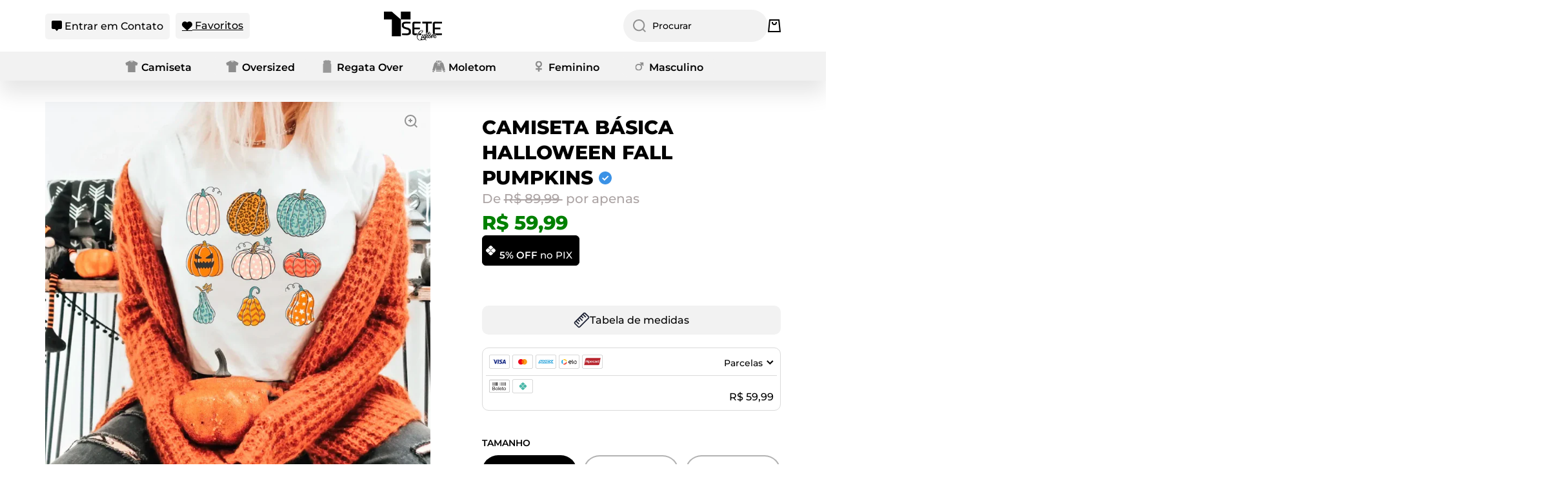

--- FILE ---
content_type: text/html; charset=utf-8
request_url: https://www.tsetecustom.com/products/camiseta-basica-halloween-fall-pumpkins
body_size: 72695
content:


    
    
    
    

    
    
    
    
    
    
    
    

    

        
            
            
            
        

        
        
            
            
            
                
            
        

        
        
            
            
            
        

        
        
            
            
            
        

        
        
            
            
            
        

    








    
        
        
        
    

    
    
        
        
        
    

    
    
        
        
        
    

    
    
        
        
        
    



<!doctype html>
<html class="no-js" lang="pt-BR" data-role="main">
  <head>
	<!-- Added by AVADA SEO Suite -->
	 

	<!-- /Added by AVADA SEO Suite --> 
    <script type="text/javascript">
    (function(c,l,a,r,i,t,y){
        c[a]=c[a]||function(){(c[a].q=c[a].q||[]).push(arguments)};
        t=l.createElement(r);t.async=1;t.src="https://www.clarity.ms/tag/"+i;
        y=l.getElementsByTagName(r)[0];y.parentNode.insertBefore(t,y);
    })(window, document, "clarity", "script", "sd7amcr9rt");
</script>
<!-- Meta Pixel Code -->  
<script>
  !function(f,b,e,v,n,t,s)
  {if(f.fbq)return;n=f.fbq=function(){n.callMethod?
  n.callMethod.apply(n,arguments):n.queue.push(arguments)};
  if(!f._fbq)f._fbq=n;n.push=n;n.loaded=!0;n.version='2.0';
  n.queue=[];t=b.createElement(e);t.async=!0;
  t.src=v;s=b.getElementsByTagName(e)[0];
  s.parentNode.insertBefore(t,s)}(window, document,'script',
  'https://connect.facebook.net/en_US/fbevents.js');
  fbq('init', '1095424148083319');
  fbq('track', 'PageView');
</script> 
<noscript><img height="1" width="1" style="display:none" src="https://www.facebook.com/tr?id=1095424148083319&ev=PageView&noscript=1"/></noscript> 
<!-- End Meta Pixel Code -->
<!-- Google tag (gtag.js) -->
<script async src="https://www.googletagmanager.com/gtag/js?id=AW-11474185818">
</script>
<script>
  window.dataLayer = window.dataLayer || [];
  function gtag(){dataLayer.push(arguments);}
  gtag('js', new Date());
  gtag('config', 'AW-11474185818');
</script>
  <!-- Hotjar Tracking Code for Tsete Custom --> 
<script>
    (function(h,o,t,j,a,r){
        h.hj=h.hj||function(){(h.hj.q=h.hj.q||[]).push(arguments)};
        h._hjSettings={hjid:5138139,hjsv:6};
        a=o.getElementsByTagName('head')[0];
        r=o.createElement('script');r.async=1;
        r.src=t+h._hjSettings.hjid+j+h._hjSettings.hjsv;
        a.appendChild(r);
    })(window,document,'https://static.hotjar.com/c/hotjar-','.js?sv=');
</script>
    <meta name="facebook-domain-verification" content="vr31cjuwcm4ryl9yslkxmgychjb24c"/>
    <meta charset="utf-8">
    <meta http-equiv="X-UA-Compatible" content="IE=edge">
    <meta name="viewport" content="width=device-width,initial-scale=1">
    <meta name="theme-color" content="">
    <meta name="google-site-verification" content="4ErWrftkeQJ0S9GUCUftmpsgVOcnJmxgnvwukdmi-d4"/>
    <link rel="canonical" href="https://www.tsetecustom.com/products/camiseta-basica-halloween-fall-pumpkins">
    <link rel="preconnect" href="https://cdn.shopify.com" crossorigin><link rel="icon" type="image/png" href="//www.tsetecustom.com/cdn/shop/files/favicon_5b9b0ee7-fb63-4811-9ea0-341c98e8b628_32x32.png?v=1721241656"><!-- POPUP NEWSLETTER – Shadow DOM, 1x por dispositivo, seguro e sem conflitos de classe (.nlp-*) -->
<script>
(() => {
  // ================== CONFIG ==================
  const ENDPOINT_SUBSCRIBE = 'https://api-n8n.gpt7.com.br/webhook/newsletter-tsete';   // ajuste se necessário
  const ENDPOINT_CANCEL    = 'https://api-n8n.gpt7.com.br/webhook/cancelar-newsletter-tsete';
  const STORAGE_KEY        = 'nlp_seen_at_v4';
  const SESSION_KEY        = 'nlp_seen_session_v4';
  const SHOW_INTERVAL_DAYS = 0; // 0 = nunca mais após a 1ª exibição; ex.: 7 = reaparece em 7 dias
  // ============================================

  // Evita múltiplas inicializações
  if (window.__nlpShadowPopupInit) return;
  window.__nlpShadowPopupInit = true;

  // Helpers de storage (tolerantes a erro/privado)
  const safeStorage = {
    get l(){ try{ return window.localStorage }catch{ return null } },
    get s(){ try{ return window.sessionStorage }catch{ return null } },
    get(key){ try{ return this.l?.getItem(key) ?? null }catch{ return null } },
    set(key,val){ try{ this.l?.setItem(key,val) }catch{} },
    setSession(key,val){ try{ this.s?.setItem(key,val) }catch{} },
    getSession(key){ try{ return this.s?.getItem(key) ?? null }catch{ return null } }
  };

  // Host + Shadow
  const hostId = 'nlp-shadow-host';
  if (document.getElementById(hostId)) return;
  const host = document.createElement('div');
  host.id = hostId;
  Object.assign(host.style, { position:'fixed', inset:'0', zIndex:'999999', pointerEvents:'none' });
  document.body.appendChild(host);
  const shadow = host.attachShadow({ mode:'open' });

  // ===== CSS (ISOLADO) =====
  const style = document.createElement('style');
  style.textContent = `
    :host{ all: initial; }
    :host{
      --popup-w:min(560px,92vw);
      --radius:20px;
      --bg:20 20 20; --fg:255 255 255;
    }
    .nlp-mask{
      position:fixed; inset:0; display:none; place-items:center;
      background: rgba(0,0,0,.6); backdrop-filter: blur(5px); pointer-events:auto;
    }
    .nlp-mask.is-open{ display:grid; animation: nlpFadeIn .25s ease both; }
    @keyframes nlpFadeIn{ from{opacity:0} to{opacity:1} }

    .nlp-card{
      width:var(--popup-w); max-width:100%;
      background: rgba(var(--bg)/.92); color: rgb(var(--fg));
      border-radius:var(--radius); border:1px solid rgba(255,255,255,.14);
      box-shadow:0 16px 44px rgba(0,0,0,.5); overflow:hidden;
      font-family: 'Poppins', system-ui, -apple-system, Segoe UI, Roboto, Helvetica, Arial, sans-serif;
      contain: layout paint;
    }
    .nlp-header{
      padding:22px 24px; background:linear-gradient(180deg,#111,#1b1b1b);
      font-weight:800; font-size:clamp(18px,3.5vw,24px); text-align:center; letter-spacing:-.3px;
    }
    .nlp-content{ padding:20px 24px 22px; display:flex; flex-direction:column; gap:14px; }
    .nlp-content p{ text-align:center; font-size:.95rem; line-height:1.45; color: rgba(var(--fg)/.86); }

    form{ display:flex; flex-direction:column; gap:10px; }

    /* Inputs */
    .nlp-in, .nlp-btn{ display:block; width:100%; border-radius:12px; }
    .nlp-in{
      padding:14px; background: rgba(255,255,255,.08);
      border:1px solid rgba(255,255,255,.18); color:#fff; font-size:.95rem; outline:none;
    }
    .nlp-in::placeholder{ color: rgba(255,255,255,.6); }
    .nlp-in:focus{ border-color: rgba(255,255,255,.38); }

    /* Botões */
    .nlp-btn{
      padding:14px 18px; border:0; cursor:pointer;
      background:linear-gradient(90deg,#fff,#9a9a9a); color:#000;
      font-weight:800; letter-spacing:.2px; transition: transform .06s ease;
    }
    .nlp-btn:active{ transform: translateY(1px); }

    .nlp-close{
      background:none; border:0; color: rgba(255,255,255,.7);
      text-decoration: underline; font-size:.9rem; cursor:pointer; align-self:center;
    }

    .nlp-msg{ min-height:1em; text-align:center; font-size:.88rem }
    .nlp-msg.ok{ color:#22c55e } .nlp-msg.err{ color:#ef4444 }

    .is-cancel .nlp-btn{ background: linear-gradient(90deg,#ef4444,#b91c1c); color:#fff; }

    @media (max-width:420px){ .nlp-content{ padding:18px 16px 20px; } }
    @media (prefers-reduced-motion: reduce){ .nlp-mask.is-open{ animation:none!important; } }
  `;

  // ===== HTML (ISOLADO) =====
  const wrap = document.createElement('div');
  wrap.innerHTML = `
    <div class="nlp-mask" part="mask" aria-hidden="true">
      <div class="nlp-card" role="dialog" aria-modal="true" aria-labelledby="nlp-title" aria-describedby="nlp-desc">
        <div class="nlp-header" id="nlp-title">Receba novidades e cupons</div>
        <div class="nlp-content">
          <p id="nlp-desc">Assine nossa newsletter e tenha acesso a lançamentos exclusivos da TseteCustom.</p>
          <form id="nlp-form" novalidate>
            <input type="text" id="nlp-name" class="nlp-in" placeholder="Seu nome" autocomplete="name">
            <input type="email" id="nlp-email" class="nlp-in" placeholder="Seu e-mail" autocomplete="email" required>
            <input type="text" id="nlp-robot" class="nlp-in" style="position:absolute;left:-9999px;opacity:0" tabindex="-1" autocomplete="off" aria-hidden="true">
            <button id="nlp-submit" class="nlp-btn" type="submit">Quero receber</button>
            <button id="nlp-close" class="nlp-close" type="button">Agora não</button>
            <div id="nlp-msg" class="nlp-msg" role="status" aria-live="polite"></div>
          </form>
        </div>
      </div>
    </div>
  `;

  shadow.appendChild(style);
  shadow.appendChild(wrap);

  // ===== Refs =====
  const mask     = shadow.querySelector('.nlp-mask');
  const card     = shadow.querySelector('.nlp-card');
  const closeBtn = shadow.getElementById('nlp-close');
  const form     = shadow.getElementById('nlp-form');
  const msg      = shadow.getElementById('nlp-msg');
  const submit   = shadow.getElementById('nlp-submit');
  const nameF    = shadow.getElementById('nlp-name');
  const emailF   = shadow.getElementById('nlp-email');
  const titleEl  = shadow.getElementById('nlp-title');
  const descEl   = shadow.getElementById('nlp-desc');

  // ===== Modo cancelamento via query =====
  const qs = new URLSearchParams(location.search);
  const modeParam = qs.get('funtion') || qs.get('function') || qs.get('action');
  const isCancelMode = (modeParam === 'cancelar-newsletter');
  if (isCancelMode){
    titleEl.textContent = 'Cancelar inscrição';
    descEl.textContent  = 'Digite seu e-mail para cancelar a newsletter. Você pode voltar quando quiser.';
    submit.textContent  = 'Cancelar inscrição';
    nameF.style.display = 'none';
    card.classList.add('is-cancel');
  }

  // ===== Persistência =====
  function shouldShow(){
    if (isCancelMode) return true;
    if (safeStorage.getSession(SESSION_KEY)) return false;
    const last = parseInt(safeStorage.get(STORAGE_KEY) || '0', 10);
    if (SHOW_INTERVAL_DAYS === 0 && last) return false;
    const diff = Date.now() - (last || 0);
    return !last || diff > SHOW_INTERVAL_DAYS * 86400000;
  }
  function markSeen(){
    safeStorage.set(STORAGE_KEY, String(Date.now()));
    safeStorage.setSession(SESSION_KEY, '1');
    try{ window.localStorage?.setItem(STORAGE_KEY + '_ping', String(Date.now())); }catch{}
  }

  // ===== Acessibilidade / foco / rolagem =====
  let _prevActive = null;
  let _focusables = [];
  function updateFocusables(){
    _focusables = Array.from(card.querySelectorAll('button, [href], input, select, textarea, [tabindex]:not([tabindex="-1"])'))
      .filter(el => !el.hasAttribute('disabled') && el.offsetParent !== null);
  }
  function trapFocus(e){
    if (!mask.classList.contains('is-open')) return;
    if (e.key !== 'Tab') return;
    updateFocusables();
    if (!_focusables.length) return;
    const first = _focusables[0];
    const last  = _focusables[_focusables.length - 1];
    if (e.shiftKey && document.activeElement === first){ last.focus(); e.preventDefault(); }
    else if (!e.shiftKey && document.activeElement === last){ first.focus(); e.preventDefault(); }
  }

  function openPopup(){
    _prevActive = document.activeElement;
    mask.classList.add('is-open');
    mask.setAttribute('aria-hidden','false');
    document.body.style.overflow = 'hidden';
    updateFocusables();
    const first = (isCancelMode || nameF.style.display === 'none') ? emailF : nameF;
    setTimeout(()=> first?.focus(), 0);
    markSeen();
  }

  function closePopup(){
    mask.classList.remove('is-open');
    mask.setAttribute('aria-hidden','true');
    document.body.style.overflow = '';
    _prevActive && _prevActive.focus?.();
  }

  function schedulePopup(){
    const tryOpen = ()=> { if (shouldShow()) openPopup(); };
    if (document.visibilityState === 'visible'){
      setTimeout(tryOpen, 1500);
    } else {
      const onv = () => {
        if (document.visibilityState === 'visible'){
          setTimeout(tryOpen, 800);
          document.removeEventListener('visibilitychange', onv);
        }
      };
      document.addEventListener('visibilitychange', onv);
    }
  }
  schedulePopup();

  // ===== Fechamentos =====
  closeBtn.addEventListener('click', ()=>{ markSeen(); closePopup(); });
  mask.addEventListener('click', e=>{ if(e.target === mask){ markSeen(); closePopup(); } });
  shadow.addEventListener('keydown', e=>{
    if (e.key === 'Escape'){ markSeen(); closePopup(); }
    trapFocus(e);
  }, true);

  // ===== Cross-tab: fechar se outra aba marcar visto =====
  window.addEventListener('storage', (ev)=>{
    if (ev.key === STORAGE_KEY || ev.key === STORAGE_KEY + '_ping'){
      closePopup();
    }
  });

  // ===== Fechar ao trocar de rota (SPA) =====
  (function patchHistory(){
    const push = history.pushState;
    const rep  = history.replaceState;
    function wrap(fn){ return function(){ const r = fn.apply(this, arguments); closePopup(); return r; }; }
    history.pushState = wrap(push);
    history.replaceState = wrap(rep);
    window.addEventListener('popstate', closePopup);
  })();

  // ===== Submit =====
  form.addEventListener('submit', async (e)=>{
    e.preventDefault(); msg.textContent = '';

    // Honeypot
    const robot = shadow.getElementById('nlp-robot');
    if (robot && robot.value.trim()){
      msg.textContent = isCancelMode ? 'Inscrição cancelada com sucesso.' : 'Inscrição confirmada!';
      msg.className   = 'nlp-msg ok';
      form.reset(); markSeen(); setTimeout(closePopup, 900);
      return;
    }

    const emailVal = (emailF.value||'').trim();
    if(!/.+@.+\..+/.test(emailVal)){
      msg.textContent='Informe um e-mail válido.';
      msg.className='nlp-msg err';
      emailF.setAttribute('aria-invalid','true');
      emailF.focus();
      return;
    } else {
      emailF.setAttribute('aria-invalid','false');
    }

    submit.disabled = true;
    try{
      const endpoint = isCancelMode ? ENDPOINT_CANCEL : ENDPOINT_SUBSCRIBE;
      const payload  = isCancelMode
        ? { email: emailVal }
        : { name: (nameF.value||'').trim() || null, email: emailVal };

      const res = await fetch(endpoint, {
        method:'POST', headers:{'Content-Type':'application/json'},
        body: JSON.stringify(payload)
      });
      if(!res.ok) throw new Error('Falha');

      msg.textContent = isCancelMode ? 'Inscrição cancelada com sucesso.' : 'Inscrição confirmada!';
      msg.className   = 'nlp-msg ok';
      markSeen();
      form.reset();
      setTimeout(closePopup, 1100);
    }catch(err){
      msg.textContent = 'Erro ao enviar. Tente novamente.';
      msg.className   = 'nlp-msg err';
    }finally{
      submit.disabled = false;
    }
  });
})();
</script>

<link rel="preconnect" href="https://fonts.shopifycdn.com" crossorigin><link rel="stylesheet" href="https://guivics.github.io/ArquivosConfig/assets/globais.css">
<title>
      Camiseta Básica Halloween Fall Pumpkins
 &ndash; Tsete Custom</title>
    
      <meta name="description" content=" Camiseta fofa com estampa de abóboras coloridas e estilosas. Design perfeito para o outono e Halloween, com padrões divertidos e tons aconchegantes. Nossas camisetas são 100% algodão e nossos moletons canguru/gola redonda 75% algodão e 25% poliéster. As estampas são feitas por  DTF este processo por transferência gara">
    
    

<meta property="og:site_name" content="Tsete Custom">
<meta property="og:url" content="https://www.tsetecustom.com/products/camiseta-basica-halloween-fall-pumpkins">
<meta property="og:title" content="Camiseta Básica Halloween Fall Pumpkins">
<meta property="og:type" content="product">
<meta property="og:description" content=" Camiseta fofa com estampa de abóboras coloridas e estilosas. Design perfeito para o outono e Halloween, com padrões divertidos e tons aconchegantes. Nossas camisetas são 100% algodão e nossos moletons canguru/gola redonda 75% algodão e 25% poliéster. As estampas são feitas por  DTF este processo por transferência gara"><meta property="og:image" content="http://www.tsetecustom.com/cdn/shop/files/Camiseta_B_sica_Halloween_Fall_Pumpkins.png?v=1754325521">
  <meta property="og:image:secure_url" content="https://www.tsetecustom.com/cdn/shop/files/Camiseta_B_sica_Halloween_Fall_Pumpkins.png?v=1754325521">
  <meta property="og:image:width" content="1100">
  <meta property="og:image:height" content="1100"><meta property="og:price:amount" content="59,99">
  <meta property="og:price:currency" content="BRL"><meta name="twitter:card" content="summary_large_image">
<meta name="twitter:title" content="Camiseta Básica Halloween Fall Pumpkins">
<meta name="twitter:description" content=" Camiseta fofa com estampa de abóboras coloridas e estilosas. Design perfeito para o outono e Halloween, com padrões divertidos e tons aconchegantes. Nossas camisetas são 100% algodão e nossos moletons canguru/gola redonda 75% algodão e 25% poliéster. As estampas são feitas por  DTF este processo por transferência gara">
    <style>
    .botao-cupom::before {
        content: 'Clique para copiar o código: ';
    }

    .botao-cupom::after {
        content: '\f0c5';
        font-family: FontAwesome;
        margin-left: 15px;
        padding: 5px;
        border-radius: 5px;
    }

    .botao-cupom {
        position: fixed;
        bottom: 20px;
        right: 20px;
        padding: 15px 25px;
        font-size: 16px;
        font-weight: bold;
        background-color: #202020;
        color: white;
        text-align: center;
        border-radius: 8px;
        box-shadow: 0 4px 8px rgba(0, 0, 0, 0.1);
        cursor: pointer;
        transition: all 0.3s;
        z-index: 9999;
    }

    .botao-cupom:hover {
        background-color: #000;
        transform: scale(1.05);
    }
</style>

<script>
    // Função para obter o cupom da URL
    function obterCupomDaUrl() {
        const params = new URLSearchParams(window.location.search);
        return params.get('cupom') ? decodeURIComponent(params.get('cupom')) : null;
    }

    // Função para remover o cupom da URL e recarregar a página
    function removerCupomDaUrl() {
        const urlSemCupom = window.location.origin + window.location.pathname;
        window.location.replace(urlSemCupom); // Redireciona para a URL limpa
    }

    // Função para copiar o cupom e remover o parâmetro da URL
    function copiarCupom(textoCupom) {
        navigator.clipboard.writeText(textoCupom).then(() => {
            alert('Cupom copiado: ' + textoCupom);
            removerCupomDaUrl(); // Chama a função para remover o cupom da URL
        }).catch(err => {
            console.error('Erro ao copiar o cupom:', err);
        });
    }

    // Função para criar o botão dinamicamente
    window.onload = function() {
        const textoCupom = obterCupomDaUrl();

        if (textoCupom) {
            const botao = document.createElement('div');
            botao.className = 'botao-cupom';
            botao.innerText = textoCupom;

            // Evento de clique para copiar e limpar a URL
            botao.onclick = function() {
                copiarCupom(textoCupom);
            };

            // Adiciona o botão ao body
            document.body.appendChild(botao);
        }
    };
</script>

    <script src="//www.tsetecustom.com/cdn/shop/t/19/assets/global.js?v=24128454263307254171725300503" defer="defer"></script>
   
    <script>window.performance && window.performance.mark && window.performance.mark('shopify.content_for_header.start');</script><meta name="google-site-verification" content="qh0X9Nv3akgcSOkJQmSPgAlwpmXFJuuSQAAa9ASYFyY">
<meta id="shopify-digital-wallet" name="shopify-digital-wallet" content="/59212595400/digital_wallets/dialog">
<link rel="alternate" type="application/json+oembed" href="https://www.tsetecustom.com/products/camiseta-basica-halloween-fall-pumpkins.oembed">
<script async="async" src="/checkouts/internal/preloads.js?locale=pt-BR"></script>
<script id="shopify-features" type="application/json">{"accessToken":"cf25030b9ff5610b27b374a90b109f97","betas":["rich-media-storefront-analytics"],"domain":"www.tsetecustom.com","predictiveSearch":true,"shopId":59212595400,"locale":"pt-br"}</script>
<script>var Shopify = Shopify || {};
Shopify.shop = "t-sete-custom.myshopify.com";
Shopify.locale = "pt-BR";
Shopify.currency = {"active":"BRL","rate":"1.0"};
Shopify.country = "BR";
Shopify.theme = {"name":" Minion (Compre Junto desenvolvimento)","id":138172235976,"schema_name":"DropFácil","schema_version":"1.4.4","theme_store_id":1571,"role":"main"};
Shopify.theme.handle = "null";
Shopify.theme.style = {"id":null,"handle":null};
Shopify.cdnHost = "www.tsetecustom.com/cdn";
Shopify.routes = Shopify.routes || {};
Shopify.routes.root = "/";</script>
<script type="module">!function(o){(o.Shopify=o.Shopify||{}).modules=!0}(window);</script>
<script>!function(o){function n(){var o=[];function n(){o.push(Array.prototype.slice.apply(arguments))}return n.q=o,n}var t=o.Shopify=o.Shopify||{};t.loadFeatures=n(),t.autoloadFeatures=n()}(window);</script>
<script id="shop-js-analytics" type="application/json">{"pageType":"product"}</script>
<script defer="defer" async type="module" src="//www.tsetecustom.com/cdn/shopifycloud/shop-js/modules/v2/client.init-shop-cart-sync_CU2ftdlJ.pt-BR.esm.js"></script>
<script defer="defer" async type="module" src="//www.tsetecustom.com/cdn/shopifycloud/shop-js/modules/v2/chunk.common_Bd5PC-Gb.esm.js"></script>
<script defer="defer" async type="module" src="//www.tsetecustom.com/cdn/shopifycloud/shop-js/modules/v2/chunk.modal_CNYWjkPA.esm.js"></script>
<script type="module">
  await import("//www.tsetecustom.com/cdn/shopifycloud/shop-js/modules/v2/client.init-shop-cart-sync_CU2ftdlJ.pt-BR.esm.js");
await import("//www.tsetecustom.com/cdn/shopifycloud/shop-js/modules/v2/chunk.common_Bd5PC-Gb.esm.js");
await import("//www.tsetecustom.com/cdn/shopifycloud/shop-js/modules/v2/chunk.modal_CNYWjkPA.esm.js");

  window.Shopify.SignInWithShop?.initShopCartSync?.({"fedCMEnabled":true,"windoidEnabled":true});

</script>
<script>(function() {
  var isLoaded = false;
  function asyncLoad() {
    if (isLoaded) return;
    isLoaded = true;
    var urls = ["https:\/\/cdn.shopify.com\/s\/files\/1\/0411\/8639\/4277\/t\/11\/assets\/zbqolyohuyfsvyft500.js?shop=t-sete-custom.myshopify.com"];
    for (var i = 0; i < urls.length; i++) {
      var s = document.createElement('script');
      s.type = 'text/javascript';
      s.async = true;
      s.src = urls[i];
      var x = document.getElementsByTagName('script')[0];
      x.parentNode.insertBefore(s, x);
    }
  };
  if(window.attachEvent) {
    window.attachEvent('onload', asyncLoad);
  } else {
    window.addEventListener('load', asyncLoad, false);
  }
})();</script>
<script id="__st">var __st={"a":59212595400,"offset":-10800,"reqid":"4d259b99-2cf9-4ed2-8a0f-f776b842a906-1769065604","pageurl":"www.tsetecustom.com\/products\/camiseta-basica-halloween-fall-pumpkins","u":"0792685e2fe7","p":"product","rtyp":"product","rid":7610061553864};</script>
<script>window.ShopifyPaypalV4VisibilityTracking = true;</script>
<script id="captcha-bootstrap">!function(){'use strict';const t='contact',e='account',n='new_comment',o=[[t,t],['blogs',n],['comments',n],[t,'customer']],c=[[e,'customer_login'],[e,'guest_login'],[e,'recover_customer_password'],[e,'create_customer']],r=t=>t.map((([t,e])=>`form[action*='/${t}']:not([data-nocaptcha='true']) input[name='form_type'][value='${e}']`)).join(','),a=t=>()=>t?[...document.querySelectorAll(t)].map((t=>t.form)):[];function s(){const t=[...o],e=r(t);return a(e)}const i='password',u='form_key',d=['recaptcha-v3-token','g-recaptcha-response','h-captcha-response',i],f=()=>{try{return window.sessionStorage}catch{return}},m='__shopify_v',_=t=>t.elements[u];function p(t,e,n=!1){try{const o=window.sessionStorage,c=JSON.parse(o.getItem(e)),{data:r}=function(t){const{data:e,action:n}=t;return t[m]||n?{data:e,action:n}:{data:t,action:n}}(c);for(const[e,n]of Object.entries(r))t.elements[e]&&(t.elements[e].value=n);n&&o.removeItem(e)}catch(o){console.error('form repopulation failed',{error:o})}}const l='form_type',E='cptcha';function T(t){t.dataset[E]=!0}const w=window,h=w.document,L='Shopify',v='ce_forms',y='captcha';let A=!1;((t,e)=>{const n=(g='f06e6c50-85a8-45c8-87d0-21a2b65856fe',I='https://cdn.shopify.com/shopifycloud/storefront-forms-hcaptcha/ce_storefront_forms_captcha_hcaptcha.v1.5.2.iife.js',D={infoText:'Protegido por hCaptcha',privacyText:'Privacidade',termsText:'Termos'},(t,e,n)=>{const o=w[L][v],c=o.bindForm;if(c)return c(t,g,e,D).then(n);var r;o.q.push([[t,g,e,D],n]),r=I,A||(h.body.append(Object.assign(h.createElement('script'),{id:'captcha-provider',async:!0,src:r})),A=!0)});var g,I,D;w[L]=w[L]||{},w[L][v]=w[L][v]||{},w[L][v].q=[],w[L][y]=w[L][y]||{},w[L][y].protect=function(t,e){n(t,void 0,e),T(t)},Object.freeze(w[L][y]),function(t,e,n,w,h,L){const[v,y,A,g]=function(t,e,n){const i=e?o:[],u=t?c:[],d=[...i,...u],f=r(d),m=r(i),_=r(d.filter((([t,e])=>n.includes(e))));return[a(f),a(m),a(_),s()]}(w,h,L),I=t=>{const e=t.target;return e instanceof HTMLFormElement?e:e&&e.form},D=t=>v().includes(t);t.addEventListener('submit',(t=>{const e=I(t);if(!e)return;const n=D(e)&&!e.dataset.hcaptchaBound&&!e.dataset.recaptchaBound,o=_(e),c=g().includes(e)&&(!o||!o.value);(n||c)&&t.preventDefault(),c&&!n&&(function(t){try{if(!f())return;!function(t){const e=f();if(!e)return;const n=_(t);if(!n)return;const o=n.value;o&&e.removeItem(o)}(t);const e=Array.from(Array(32),(()=>Math.random().toString(36)[2])).join('');!function(t,e){_(t)||t.append(Object.assign(document.createElement('input'),{type:'hidden',name:u})),t.elements[u].value=e}(t,e),function(t,e){const n=f();if(!n)return;const o=[...t.querySelectorAll(`input[type='${i}']`)].map((({name:t})=>t)),c=[...d,...o],r={};for(const[a,s]of new FormData(t).entries())c.includes(a)||(r[a]=s);n.setItem(e,JSON.stringify({[m]:1,action:t.action,data:r}))}(t,e)}catch(e){console.error('failed to persist form',e)}}(e),e.submit())}));const S=(t,e)=>{t&&!t.dataset[E]&&(n(t,e.some((e=>e===t))),T(t))};for(const o of['focusin','change'])t.addEventListener(o,(t=>{const e=I(t);D(e)&&S(e,y())}));const B=e.get('form_key'),M=e.get(l),P=B&&M;t.addEventListener('DOMContentLoaded',(()=>{const t=y();if(P)for(const e of t)e.elements[l].value===M&&p(e,B);[...new Set([...A(),...v().filter((t=>'true'===t.dataset.shopifyCaptcha))])].forEach((e=>S(e,t)))}))}(h,new URLSearchParams(w.location.search),n,t,e,['guest_login'])})(!0,!0)}();</script>
<script integrity="sha256-4kQ18oKyAcykRKYeNunJcIwy7WH5gtpwJnB7kiuLZ1E=" data-source-attribution="shopify.loadfeatures" defer="defer" src="//www.tsetecustom.com/cdn/shopifycloud/storefront/assets/storefront/load_feature-a0a9edcb.js" crossorigin="anonymous"></script>
<script data-source-attribution="shopify.dynamic_checkout.dynamic.init">var Shopify=Shopify||{};Shopify.PaymentButton=Shopify.PaymentButton||{isStorefrontPortableWallets:!0,init:function(){window.Shopify.PaymentButton.init=function(){};var t=document.createElement("script");t.src="https://www.tsetecustom.com/cdn/shopifycloud/portable-wallets/latest/portable-wallets.pt-br.js",t.type="module",document.head.appendChild(t)}};
</script>
<script data-source-attribution="shopify.dynamic_checkout.buyer_consent">
  function portableWalletsHideBuyerConsent(e){var t=document.getElementById("shopify-buyer-consent"),n=document.getElementById("shopify-subscription-policy-button");t&&n&&(t.classList.add("hidden"),t.setAttribute("aria-hidden","true"),n.removeEventListener("click",e))}function portableWalletsShowBuyerConsent(e){var t=document.getElementById("shopify-buyer-consent"),n=document.getElementById("shopify-subscription-policy-button");t&&n&&(t.classList.remove("hidden"),t.removeAttribute("aria-hidden"),n.addEventListener("click",e))}window.Shopify?.PaymentButton&&(window.Shopify.PaymentButton.hideBuyerConsent=portableWalletsHideBuyerConsent,window.Shopify.PaymentButton.showBuyerConsent=portableWalletsShowBuyerConsent);
</script>
<script data-source-attribution="shopify.dynamic_checkout.cart.bootstrap">document.addEventListener("DOMContentLoaded",(function(){function t(){return document.querySelector("shopify-accelerated-checkout-cart, shopify-accelerated-checkout")}if(t())Shopify.PaymentButton.init();else{new MutationObserver((function(e,n){t()&&(Shopify.PaymentButton.init(),n.disconnect())})).observe(document.body,{childList:!0,subtree:!0})}}));
</script>
<link rel="stylesheet" media="screen" href="//www.tsetecustom.com/cdn/shop/t/19/compiled_assets/styles.css?v=9187">
<script id="sections-script" data-sections="main-product,footer" defer="defer" src="//www.tsetecustom.com/cdn/shop/t/19/compiled_assets/scripts.js?v=9187"></script>
<script>window.performance && window.performance.mark && window.performance.mark('shopify.content_for_header.end');</script>

    
    <style data-shopify>    
      @font-face {
  font-family: Montserrat;
  font-weight: 500;
  font-style: normal;
  font-display: swap;
  src: url("//www.tsetecustom.com/cdn/fonts/montserrat/montserrat_n5.07ef3781d9c78c8b93c98419da7ad4fbeebb6635.woff2") format("woff2"),
       url("//www.tsetecustom.com/cdn/fonts/montserrat/montserrat_n5.adf9b4bd8b0e4f55a0b203cdd84512667e0d5e4d.woff") format("woff");
}

@font-face {
  font-family: Montserrat;
  font-weight: 600;
  font-style: normal;
  font-display: swap;
  src: url("//www.tsetecustom.com/cdn/fonts/montserrat/montserrat_n6.1326b3e84230700ef15b3a29fb520639977513e0.woff2") format("woff2"),
       url("//www.tsetecustom.com/cdn/fonts/montserrat/montserrat_n6.652f051080eb14192330daceed8cd53dfdc5ead9.woff") format("woff");
}

@font-face {
  font-family: Montserrat;
  font-weight: 500;
  font-style: italic;
  font-display: swap;
  src: url("//www.tsetecustom.com/cdn/fonts/montserrat/montserrat_i5.d3a783eb0cc26f2fda1e99d1dfec3ebaea1dc164.woff2") format("woff2"),
       url("//www.tsetecustom.com/cdn/fonts/montserrat/montserrat_i5.76d414ea3d56bb79ef992a9c62dce2e9063bc062.woff") format("woff");
}

      @font-face {
  font-family: Montserrat;
  font-weight: 600;
  font-style: italic;
  font-display: swap;
  src: url("//www.tsetecustom.com/cdn/fonts/montserrat/montserrat_i6.e90155dd2f004112a61c0322d66d1f59dadfa84b.woff2") format("woff2"),
       url("//www.tsetecustom.com/cdn/fonts/montserrat/montserrat_i6.41470518d8e9d7f1bcdd29a447c2397e5393943f.woff") format("woff");
}

      @font-face {
  font-family: Montserrat;
  font-weight: 800;
  font-style: normal;
  font-display: swap;
  src: url("//www.tsetecustom.com/cdn/fonts/montserrat/montserrat_n8.853056e398b4dadf6838423edb7abaa02f651554.woff2") format("woff2"),
       url("//www.tsetecustom.com/cdn/fonts/montserrat/montserrat_n8.9201aba6104751e1b3e48577a5a739fc14862200.woff") format("woff");
}

   
      :root {
    	--duration-short: .2s;
        --duration-medium: .3s;
    	--duration-large: .5s;
    	--animation-bezier: ease;
    	--zoom-animation-bezier: cubic-bezier(.15,.75,.5,1);

        --animation-type: cubic-bezier(0, 0, 0.3, 1);
        --animation-time: .5s;

        --product-thumbnail_move-up: 0.35s;
        --product-thumbnail_move-up_type: linear;
        --product-thumbnail-button_opacity_hover: 0.15s;
        --product-thumbnail-button_opacity_over: 0.3s;
        --product-thumbnail-button_opacity_type: linear;
        --product-thumbnail-button_move: 0.35s;
        --product-thumbnail-button_move_type: linear;

        --font-heading-family: Montserrat, sans-serif;
        --font-heading-style: normal;
        --font-heading-weight: 800;
    
        --font-body-family: Montserrat, sans-serif;
        --font-body-style: normal;
        --font-body-weight: 500;
    	--font-body-bold-weight: 600;
    	--font-button-weight: 500;
    
    	--font-heading-scale: 1.0;
        --font-body-scale: 1.0;
  
        --font-body-size: calc(16px * var(--font-body-scale));
        --font-body-line-height: 130%;
        --font-body2-size: calc(14px * var(--font-body-scale));
        --font-body2-line-height: 130%;
        --font-body3-size: calc(12px * var(--font-body-scale));
        --font-body3-line-height: 130%;
        --font-body4-size: calc(10px * var(--font-body-scale));
        --font-body4-line-height: 130%;

        --color-body-background: #ffffff;
        --color-secondary-background: #f2f2f2;
      	--color-section-background: var(--color-secondary-background);--color-simple-dropdown: #ffffff;
    	--color-vertical-menu-dropdown: #ffffff;

        --color-base:#000000;
    	--color-base-rgb: 0, 0, 0;
        --color-accent:#36a26d;
        --color-subheading: var(--color-accent);
        --color-text-link:#000000;

        --color-price: #aca4a4;
        --color-old-price: #000000;
        --color-lines-borders: rgba(0, 0, 0, 0.3);
        --color-input-background: #f2f2f2;
        --color-input-text: #000000;
        --color-input-background-active: var(--color-body-background);
        --opacity-icons: 0.4;

    	--mobile-focus-color: rgba(0, 0, 0, 0.04);

    	--shadow: 0px 4px 20px rgba(22, 19, 69, 0.13);--auto-text-color-button-light:#ffffff;
    	--auto-text-color-button-dark:var(--color-base);
    	--auto-input-color-active-border-light: rgba(255,255,255,0.3);
    	--auto-input-color-active-border-dark:rgba(var(--color-base-rgb),0.3);--auto-text-color-input-light:#ffffff;
    	--auto-text-color-input-dark:var(--color-input-text);--auto-text-color-accent: #ffffff
   		
;--auto-text-color--with-base-color: #ffffff;--radius: 0px;
    	--radius-input: 26px;
    	--radius-button: 26px;
    	--radius-badge:0;
    	--radius-checkbox:0;
        --color-badge-1:#ffffff;--color-badge-1-text: var(--auto-text-color-button-dark);--color-badge-2:#ef6c00;--color-badge-2-text: var(--auto-text-color-button-light);--color-badge-3:#000000;--color-badge-3-text: var(--auto-text-color-button-light);--color-free-delivery-bar: #aca4a4;
    	--color-error: #d20404;
        --form_field-height: 50px;
        --page-width: 1100px;
        --page-padding: 20px;
        --sections-top-spacing: 100px;
    	--sections-top-spacing-mobile: 80px;
		--sections-top-spacing--medium: 80px;
    	--sections-top-spacing--medium-mobile: 60px;
		--sections-top-spacing--small: 40px;
    	--sections-top-spacing--small-mobile: 40px;
        --padding1: 10px;
        --padding2: 20px;
        --padding3: 30px;
        --padding4: 40px;
    	  --padding5: 60px;
      }
      *,
      *::before,
      *::after {
      	box-sizing: border-box;
      }
      html {
        box-sizing: border-box;
        height: 100%;
     	-webkit-tap-highlight-color: transparent;
    	scroll-behavior: smooth;
}
      body {
        display: grid;
        grid-template-rows: auto auto 1fr auto;
        grid-template-columns: 100%;
        min-height: 100%;
        margin: 0;
        font-size: var(--font-body-size);
        line-height: var(--font-body-line-height);
        color: var(--color-base);
    	background: var(--color-body-background);
        font-family: var(--font-body-family);
        font-style: var(--font-body-style);
        font-weight: var(--font-body-weight);
        -webkit-text-size-adjust: none;
    	text-size-adjust: none;
    	overflow-x: hidden;
      }.btn{
        --background: var(--color-accent);--color: var(--auto-text-color-button-light);
    	--fill: var(--auto-text-color-button-light);}.btn--secondary{
        --background: var(--color-base);--color: var(--auto-text-color-button-light);
    	--fill: var(--auto-text-color-button-light);}

    .visually-hidden {
      position: absolute !important;
      overflow: hidden;
      margin: -1px;
      border: 0;
      clip: rect(0 0 0 0);
      word-wrap: normal!important;
    }
    .visually-hidden:not(:focus),
    .visually-hidden:not(:focus-visible){
      width: 1px;
      height: 1px;
      padding: 0;
    }
    .announcement-bar{
      opacity:0;
    }
    .popup-modal{
      display: none;
    }.js #MainContent{
      opacity:0;
      transition: opacity 1s var(--animation-bezier);
    }

    .js.dom-loaded #MainContent{
      opacity:1;
    }.js img.image-show--fadein{
      opacity:0;
      transition: opacity 1s var(--animation-bezier);
    }
    .js img.image-show--fadein.image-loaded{
      opacity: 1;
    }.product__information b,
    .variants-label,
    table thead th,
    h1,h2,h3,h4,h5,h6,.h1,.h2,.h3,.h4,.h5,.h6{
      text-transform: uppercase;
    }
    .cart-item__heading{
      text-transform: none;
    }.btn:not(.btn_border), .btn-small, .btn-medium{
      text-transform: uppercase;
    }</style>

    <link href="//www.tsetecustom.com/cdn/shop/t/19/assets/base.css?v=134087874358578246741756915896" rel="stylesheet" type="text/css" media="all" />
<link rel="preload" as="font" href="//www.tsetecustom.com/cdn/fonts/montserrat/montserrat_n5.07ef3781d9c78c8b93c98419da7ad4fbeebb6635.woff2" type="font/woff2" crossorigin><link rel="preload" as="font" href="//www.tsetecustom.com/cdn/fonts/montserrat/montserrat_n8.853056e398b4dadf6838423edb7abaa02f651554.woff2" type="font/woff2" crossorigin><link rel="stylesheet" href="//www.tsetecustom.com/cdn/shop/t/19/assets/component-predictive-search.css?v=132688594930486358221725300503" media="print" onload="this.media='all'"><script>
      document.documentElement.className = document.documentElement.className.replace('no-js', 'js');
      if (Shopify.designMode) {
        document.documentElement.classList.add('shopify-design-mode');
      }
      document.addEventListener("DOMContentLoaded", function(event) {
        document.documentElement.classList.add('dom-loaded');
      });
    </script>
  <script type="text/javascript">
  window.Rivo = window.Rivo || {};
  window.Rivo.common = window.Rivo.common || {};
  window.Rivo.common.shop = {
    permanent_domain: 't-sete-custom.myshopify.com',
    currency: "BRL",
    money_format: "R$ {{amount_with_comma_separator}}",
    id: 59212595400
  };
  

  window.Rivo.common.template = 'product';
  window.Rivo.common.cart = {};
  window.Rivo.common.vapid_public_key = "BJuXCmrtTK335SuczdNVYrGVtP_WXn4jImChm49st7K7z7e8gxSZUKk4DhUpk8j2Xpiw5G4-ylNbMKLlKkUEU98=";
  window.Rivo.global_config = {"asset_urls":{"loy":{"api_js":"https:\/\/cdn.shopify.com\/s\/files\/1\/0194\/1736\/6592\/t\/1\/assets\/ba_rivo_api.js?v=1689010983","init_js":"https:\/\/cdn.shopify.com\/s\/files\/1\/0194\/1736\/6592\/t\/1\/assets\/ba_loy_init.js?v=1689010973","referrals_js":"https:\/\/cdn.shopify.com\/s\/files\/1\/0194\/1736\/6592\/t\/1\/assets\/ba_loy_referrals.js?v=1689010979","referrals_css":"https:\/\/cdn.shopify.com\/s\/files\/1\/0194\/1736\/6592\/t\/1\/assets\/ba_loy_referrals.css?v=1678639051","widget_js":"https:\/\/cdn.shopify.com\/s\/files\/1\/0194\/1736\/6592\/t\/1\/assets\/ba_loy_widget.js?v=1689010975","widget_css":"https:\/\/cdn.shopify.com\/s\/files\/1\/0194\/1736\/6592\/t\/1\/assets\/ba_loy_widget.css?v=1673976822","page_init_js":"https:\/\/cdn.shopify.com\/s\/files\/1\/0194\/1736\/6592\/t\/1\/assets\/ba_loy_page_init.js?v=1689010976","page_widget_js":"https:\/\/cdn.shopify.com\/s\/files\/1\/0194\/1736\/6592\/t\/1\/assets\/ba_loy_page_widget.js?v=1689010977","page_widget_css":"https:\/\/cdn.shopify.com\/s\/files\/1\/0194\/1736\/6592\/t\/1\/assets\/ba_loy_page.css?v=1673976829","page_preview_js":"\/assets\/msg\/loy_page_preview.js"},"rev":{"init_js":"https:\/\/cdn.shopify.com\/s\/files\/1\/0194\/1736\/6592\/t\/1\/assets\/ba_rev_init.js?v=1685412501","display_js":"https:\/\/cdn.shopify.com\/s\/files\/1\/0194\/1736\/6592\/t\/1\/assets\/ba_rev_display.js?v=1685731052","modal_js":"https:\/\/cdn.shopify.com\/s\/files\/1\/0194\/1736\/6592\/t\/1\/assets\/ba_rev_modal.js?v=1685731050","widget_css":"https:\/\/cdn.shopify.com\/s\/files\/1\/0194\/1736\/6592\/t\/1\/assets\/ba_rev_widget.css?v=1680320455","modal_css":"https:\/\/cdn.shopify.com\/s\/files\/1\/0194\/1736\/6592\/t\/1\/assets\/ba_rev_modal.css?v=1680295707"},"pu":{"init_js":"https:\/\/cdn.shopify.com\/s\/files\/1\/0194\/1736\/6592\/t\/1\/assets\/ba_pu_init.js?v=1635877170"},"widgets":{"init_js":"https:\/\/cdn.shopify.com\/s\/files\/1\/0194\/1736\/6592\/t\/1\/assets\/ba_widget_init.js?v=1679987682","modal_js":"https:\/\/cdn.shopify.com\/s\/files\/1\/0194\/1736\/6592\/t\/1\/assets\/ba_widget_modal.js?v=1679987684","modal_css":"https:\/\/cdn.shopify.com\/s\/files\/1\/0194\/1736\/6592\/t\/1\/assets\/ba_widget_modal.css?v=1654723622"},"forms":{"init_js":"https:\/\/cdn.shopify.com\/s\/files\/1\/0194\/1736\/6592\/t\/1\/assets\/ba_forms_init.js?v=1689010980","widget_js":"https:\/\/cdn.shopify.com\/s\/files\/1\/0194\/1736\/6592\/t\/1\/assets\/ba_forms_widget.js?v=1689010981","forms_css":"https:\/\/cdn.shopify.com\/s\/files\/1\/0194\/1736\/6592\/t\/1\/assets\/ba_forms.css?v=1654711758"},"global":{"helper_js":"https:\/\/cdn.shopify.com\/s\/files\/1\/0194\/1736\/6592\/t\/1\/assets\/ba_tracking.js?v=1680229884"}},"proxy_paths":{"pop":"\/apps\/ba-pop","app_metrics":"\/apps\/ba-pop\/app_metrics","push_subscription":"\/apps\/ba-pop\/push"},"aat":["pop"],"pv":false,"sts":false,"bam":false,"batc":false,"base_money_format":"R$ {{amount_with_comma_separator}}","loy_js_api_enabled":false,"shop":{"name":"T SETE CUSTOM INDUSTRIA, COMERCIO E CONFECCOES DO VESTUARIO LTDA","domain":"www.tsetecustom.com"}};

  
    if (window.Rivo.common.template == 'product'){
      window.Rivo.common.product = {
        id: 7610061553864, price: 5999, handle: "camiseta-basica-halloween-fall-pumpkins", tags: ["Camiseta","camiseta basica","fall","halloween","pumpkins","SEO"],
        available: true, title: "Camiseta Básica Halloween Fall Pumpkins", variants: [{"id":42911940739272,"title":"P \/ Branco","option1":"P","option2":"Branco","option3":null,"sku":"BLCB-BR-P+IF-230007","requires_shipping":true,"taxable":true,"featured_image":null,"available":true,"name":"Camiseta Básica Halloween Fall Pumpkins - P \/ Branco","public_title":"P \/ Branco","options":["P","Branco"],"price":5999,"weight":200,"compare_at_price":8999,"inventory_management":"shopify","barcode":null,"requires_selling_plan":false,"selling_plan_allocations":[]},{"id":42911940772040,"title":"M \/ Branco","option1":"M","option2":"Branco","option3":null,"sku":"BLCB-BR-M+IF-230007","requires_shipping":true,"taxable":true,"featured_image":null,"available":true,"name":"Camiseta Básica Halloween Fall Pumpkins - M \/ Branco","public_title":"M \/ Branco","options":["M","Branco"],"price":5999,"weight":200,"compare_at_price":8999,"inventory_management":"shopify","barcode":null,"requires_selling_plan":false,"selling_plan_allocations":[]},{"id":42911940804808,"title":"G \/ Branco","option1":"G","option2":"Branco","option3":null,"sku":"BLCB-BR-G+IF-230007","requires_shipping":true,"taxable":true,"featured_image":null,"available":true,"name":"Camiseta Básica Halloween Fall Pumpkins - G \/ Branco","public_title":"G \/ Branco","options":["G","Branco"],"price":5999,"weight":200,"compare_at_price":8999,"inventory_management":"shopify","barcode":null,"requires_selling_plan":false,"selling_plan_allocations":[]},{"id":42911940837576,"title":"GG \/ Branco","option1":"GG","option2":"Branco","option3":null,"sku":"BLCB-BR-GG+IF-230007","requires_shipping":true,"taxable":true,"featured_image":null,"available":true,"name":"Camiseta Básica Halloween Fall Pumpkins - GG \/ Branco","public_title":"GG \/ Branco","options":["GG","Branco"],"price":5999,"weight":200,"compare_at_price":8999,"inventory_management":"shopify","barcode":null,"requires_selling_plan":false,"selling_plan_allocations":[]},{"id":42911940870344,"title":"G1 \/ Branco","option1":"G1","option2":"Branco","option3":null,"sku":"BLCB-BR-G1+IF-230007","requires_shipping":true,"taxable":true,"featured_image":null,"available":false,"name":"Camiseta Básica Halloween Fall Pumpkins - G1 \/ Branco","public_title":"G1 \/ Branco","options":["G1","Branco"],"price":5999,"weight":200,"compare_at_price":8999,"inventory_management":"shopify","barcode":null,"requires_selling_plan":false,"selling_plan_allocations":[]}]
      };
    }
  




    window.Rivo.widgets_config = {"id":100867,"active":false,"frequency_limit_amount":2,"frequency_limit_time_unit":"days","background_image":{"position":"none"},"initial_state":{"body":"Sign up and unlock your instant discount","title":"Get 10% off your order","cta_text":"Claim Discount","show_email":true,"action_text":"Saving...","footer_text":"You are signing up to receive communication via email and can unsubscribe at any time.","dismiss_text":"No thanks","email_placeholder":"Email Address","phone_placeholder":"Phone Number","show_phone_number":false},"success_state":{"body":"Thanks for subscribing. Copy your discount code and apply to your next order.","title":"Discount Unlocked 🎉","cta_text":"Continue shopping","cta_action":"dismiss"},"closed_state":{"action":"close_widget","font_size":"20","action_text":"GET 10% OFF","display_offset":"300","display_position":"left"},"error_state":{"submit_error":"Sorry, please try again later","invalid_email":"Please enter valid email address!","error_subscribing":"Error subscribing, try again later","already_registered":"You have already registered","invalid_phone_number":"Please enter valid phone number!"},"trigger":{"delay":0},"colors":{"link_color":"#4FC3F7","sticky_bar_bg":"#C62828","cta_font_color":"#fff","body_font_color":"#000","sticky_bar_text":"#fff","background_color":"#fff","error_background":"#ffdede","error_text_color":"#ff2626","title_font_color":"#000","footer_font_color":"#bbb","dismiss_font_color":"#bbb","cta_background_color":"#000","sticky_coupon_bar_bg":"#286ef8","sticky_coupon_bar_text":"#fff"},"sticky_coupon_bar":{},"display_style":{"font":"Arial","size":"regular","align":"center"},"dismissable":true,"has_background":false,"opt_in_channels":["email"],"rules":[],"widget_css":".powered_by_rivo{\n  display: block;\n}\n.ba_widget_main_design {\n  background: #fff;\n}\n.ba_widget_content{text-align: center}\n.ba_widget_parent{\n  font-family: Arial;\n}\n.ba_widget_parent.background{\n}\n.ba_widget_left_content{\n}\n.ba_widget_right_content{\n}\n#ba_widget_cta_button:disabled{\n  background: #000cc;\n}\n#ba_widget_cta_button{\n  background: #000;\n  color: #fff;\n}\n#ba_widget_cta_button:after {\n  background: #000e0;\n}\n.ba_initial_state_title, .ba_success_state_title{\n  color: #000;\n}\n.ba_initial_state_body, .ba_success_state_body{\n  color: #000;\n}\n.ba_initial_state_dismiss_text{\n  color: #bbb;\n}\n.ba_initial_state_footer_text, .ba_initial_state_sms_agreement{\n  color: #bbb;\n}\n.ba_widget_error{\n  color: #ff2626;\n  background: #ffdede;\n}\n.ba_link_color{\n  color: #4FC3F7;\n}\n","custom_css":null,"logo":null};

</script>


<script type="text/javascript">
  

  //Global snippet for Rivo
  //this is updated automatically - do not edit manually.

  function loadScript(src, defer, done) {
    var js = document.createElement('script');
    js.src = src;
    js.defer = defer;
    js.onload = function(){done();};
    js.onerror = function(){
      done(new Error('Failed to load script ' + src));
    };
    document.head.appendChild(js);
  }

  function browserSupportsAllFeatures() {
    return window.Promise && window.fetch && window.Symbol;
  }

  if (browserSupportsAllFeatures()) {
    main();
  } else {
    loadScript('https://polyfill-fastly.net/v3/polyfill.min.js?features=Promise,fetch', true, main);
  }

  function loadAppScripts(){
     if (window.Rivo.global_config.aat.includes("loy")){
      loadScript(window.Rivo.global_config.asset_urls.loy.init_js, true, function(){});
     }

     if (window.Rivo.global_config.aat.includes("rev")){
      loadScript(window.Rivo.global_config.asset_urls.rev.init_js, true, function(){});
     }

     if (window.Rivo.global_config.aat.includes("pu")){
      loadScript(window.Rivo.global_config.asset_urls.pu.init_js, true, function(){});
     }

     if (window.Rivo.global_config.aat.includes("pop") || window.Rivo.global_config.aat.includes("pu")){
      loadScript(window.Rivo.global_config.asset_urls.widgets.init_js, true, function(){});
     }
  }

  function main(err) {
    loadScript(window.Rivo.global_config.asset_urls.global.helper_js, false, loadAppScripts);
  }
</script>

   <script>
  // Seleciona todos os elementos com a classe 'prazo'
  var prazos = document.querySelectorAll('.prazo');

  // Itera sobre cada elemento para verificar o texto
  prazos.forEach(function(prazo) {
    if (prazo.textContent.trim() === '10 dias') {
      // Oculta o div pai do elemento
      prazo.parentElement.style.display = 'none';
    }
  });
</script>
<!---------------------ESTILO CALCULO DE FRETE------------------------>
<style>
#ta-btn{
    background: black;
    color:white;
    width:100%;
    border-radius:27px;
}
#ta-pq{
  display:none !important;
    margin-top: 25px;
}
#ta-zip{
    border-radius:25px;
    border:2px solid #b2b2b2;
}
</style> 
<!------------------ESTILO CALCULO DE FRETE FIM------------------------>
<!-- BEGIN app block: shopify://apps/swishlist-simple-wishlist/blocks/wishlist_settings/bfcb80f2-f00d-42ae-909a-9f00c726327b --><style id="st-wishlist-custom-css">  </style><!-- BEGIN app snippet: wishlist_styles --><style> :root{ --st-add-icon-color: ; --st-added-icon-color: ; --st-loading-icon-color: ; --st-atc-button-border-radius: ; --st-atc-button-color: ; --st-atc-button-background-color: ; }  /* .st-wishlist-button, #st_wishlist_icons, .st-wishlist-details-button{ display: none; } */  #st_wishlist_icons { display: none; }  .st-wishlist-initialized .st-wishlist-button{ display: flex; }  .st-wishlist-loading-icon{ color: var(--st-loading-icon-color) }  .st-wishlist-button:not([data-type="details"]) .st-wishlist-icon{ color: var(--st-add-icon-color) }  .st-wishlist-button.st-is-added:not([data-type="details"]) .st-wishlist-icon{ color: var(--st-added-icon-color) }  .st-wishlist-button.st-is-loading:not([data-type="details"]) .st-wishlist-icon{ color: var(--st-loading-icon-color) }  .st-wishlist-initialized { .st-wishlist-details-button--header-icon, .st-wishlist-details-button { display: flex; } }  .st-initialized.st-wishlist-details-button--header-icon, .st-initialized.st-wishlist-details-button{ display: flex; }  .st-wishlist-details-button .st-wishlist-icon{ color: var(--icon-color); } </style>  <!-- END app snippet --><link rel="stylesheet" href="https://cdn.shopify.com/extensions/019bdada-42cd-74c0-932d-7a38951e161c/swishlist-388/assets/st_wl_styles.min.css" media="print" onload="this.media='all'" > <noscript><link href="//cdn.shopify.com/extensions/019bdada-42cd-74c0-932d-7a38951e161c/swishlist-388/assets/st_wl_styles.min.css" rel="stylesheet" type="text/css" media="all" /></noscript>               <template id="st_wishlist_template">  <!-- BEGIN app snippet: wishlist_drawer --> <div class="st-wishlist-details st-wishlist-details--drawer st-wishlist-details--right st-is-loading "> <div class="st-wishlist-details_overlay"><span></span></div>  <div class="st-wishlist-details_wrapper"> <div class="st-wishlist-details_header"> <div class="st-wishlist-details_title st-flex st-justify-between"> <div class="st-h3 h2">Minha lista de favoritos</div> <button class="st-close-button" aria-label="Feche a gaveta da lista de favoritos" title="Feche a gaveta da lista de favoritos" > X </button> </div><div class="st-wishlist-details_shares"><!-- BEGIN app snippet: wishlist_shares --><ul class="st-wishlist-shares st-list-style-none st-flex st-gap-20 st-justify-center" data-list=""> <li class="st-wishlist-share-item st-wishlist-share-item--facebook"> <button class="st-share-button" data-type="facebook" aria-label="Compartilhar com o Facebook" title="Compartilhar com o Facebook" > <svg class="st-icon" width="24px" height="24px" viewBox="0 0 24 24" enable-background="new 0 0 24 24" > <g><path fill="currentColor" d="M18.768,7.465H14.5V5.56c0-0.896,0.594-1.105,1.012-1.105s2.988,0,2.988,0V0.513L14.171,0.5C10.244,0.5,9.5,3.438,9.5,5.32 v2.145h-3v4h3c0,5.212,0,12,0,12h5c0,0,0-6.85,0-12h3.851L18.768,7.465z"></path></g> </svg> </button> </li> <li class="st-wishlist-share-item st-wishlist-share-item--pinterest"> <button class="st-share-button" data-type="pinterest" aria-label="Compartilhar com o Pinterest" title="Compartilhar com o Pinterest" > <svg class="st-icon" width="24px" height="24px" viewBox="0 0 24 24" enable-background="new 0 0 24 24" > <path fill="currentColor" d="M12.137,0.5C5.86,0.5,2.695,5,2.695,8.752c0,2.272,0.8 ,4.295,2.705,5.047c0.303,0.124,0.574,0.004,0.661-0.33 c0.062-0.231,0.206-0.816,0.271-1.061c0.088-0.331,0.055-0.446-0.19-0.736c-0.532-0.626-0.872-1.439-0.872-2.59 c0-3.339,2.498-6.328,6.505-6.328c3.548,0,5.497,2.168,5.497,5.063c0,3.809-1.687,7.024-4.189,7.024 c-1.382,0-2.416-1.142-2.085-2.545c0.397-1.675,1.167-3.479,1.167-4.688c0-1.081-0.58-1.983-1.782-1.983 c-1.413,0-2.548,1.461-2.548,3.42c0,1.247,0.422,2.09,0.422,2.09s-1.445,6.126-1.699,7.199c-0.505,2.137-0.076,4.756-0.04,5.02 c0.021,0.157,0.224,0.195,0.314,0.078c0.13-0.171,1.813-2.25,2.385-4.325c0.162-0.589,0.929-3.632,0.929-3.632 c0.459,0.876,1.801,1.646,3.228,1.646c4.247,0,7.128-3.871,7.128-9.053C20.5,4.15,17.182,0.5,12.137,0.5z"></path> </svg> </button> </li> <li class="st-wishlist-share-item st-wishlist-share-item--twitter"> <button class="st-share-button" data-type="twitter" aria-label="Compartilhar com o Twitter" title="Compartilhar com o Twitter" > <svg class="st-icon" width="24px" height="24px" xmlns="http://www.w3.org/2000/svg" viewBox="0 0 512 512" > <!--!Font Awesome Free 6.7.2 by @fontawesome - https://fontawesome.com License - https://fontawesome.com/license/free Copyright 2025 Fonticons, Inc.--> <path fill="currentColor" d="M389.2 48h70.6L305.6 224.2 487 464H345L233.7 318.6 106.5 464H35.8L200.7 275.5 26.8 48H172.4L272.9 180.9 389.2 48zM364.4 421.8h39.1L151.1 88h-42L364.4 421.8z"/> </svg> </button> </li> <li class="st-wishlist-share-item st-wishlist-share-item--whatsapp"> <button class="st-share-button" data-type="whatsapp" aria-label="Compartilhar no WhatsApp" title="Compartilhar no WhatsApp" > <svg class="st-icon" xmlns="http://www.w3.org/2000/svg" viewBox="0 0 448 512"> <path fill="currentColor" d="M380.9 97.1C339 55.1 283.2 32 223.9 32c-122.4 0-222 99.6-222 222 0 39.1 10.2 77.3 29.6 111L0 480l117.7-30.9c32.4 17.7 68.9 27 106.1 27h.1c122.3 0 224.1-99.6 224.1-222 0-59.3-25.2-115-67.1-157zm-157 341.6c-33.2 0-65.7-8.9-94-25.7l-6.7-4-69.8 18.3L72 359.2l-4.4-7c-18.5-29.4-28.2-63.3-28.2-98.2 0-101.7 82.8-184.5 184.6-184.5 49.3 0 95.6 19.2 130.4 54.1 34.8 34.9 56.2 81.2 56.1 130.5 0 101.8-84.9 184.6-186.6 184.6zm101.2-138.2c-5.5-2.8-32.8-16.2-37.9-18-5.1-1.9-8.8-2.8-12.5 2.8-3.7 5.6-14.3 18-17.6 21.8-3.2 3.7-6.5 4.2-12 1.4-32.6-16.3-54-29.1-75.5-66-5.7-9.8 5.7-9.1 16.3-30.3 1.8-3.7 .9-6.9-.5-9.7-1.4-2.8-12.5-30.1-17.1-41.2-4.5-10.8-9.1-9.3-12.5-9.5-3.2-.2-6.9-.2-10.6-.2-3.7 0-9.7 1.4-14.8 6.9-5.1 5.6-19.4 19-19.4 46.3 0 27.3 19.9 53.7 22.6 57.4 2.8 3.7 39.1 59.7 94.8 83.8 35.2 15.2 49 16.5 66.6 13.9 10.7-1.6 32.8-13.4 37.4-26.4 4.6-13 4.6-24.1 3.2-26.4-1.3-2.5-5-3.9-10.5-6.6z"/> </svg> </button> </li> <li class="st-wishlist-share-item st-wishlist-share-item--email"> <button class="st-share-button" data-type="email" aria-label="Compartilhar com o Email" title="Compartilhar com o Email" > <svg class="st-icon" width="24px" height="24px" viewBox="0 0 24 24" enable-background="new 0 0 24 24" > <path fill="currentColor" d="M22,4H2C0.897,4,0,4.897,0,6v12c0,1.103,0.897,2,2,2h20c1.103,0,2-0.897,2-2V6C24,4.897,23.103,4,22,4z M7.248,14.434 l-3.5,2C3.67,16.479,3.584,16.5,3.5,16.5c-0.174,0-0.342-0.09-0.435-0.252c-0.137-0.239-0.054-0.545,0.186-0.682l3.5-2 c0.24-0.137,0.545-0.054,0.682,0.186C7.571,13.992,7.488,14.297,7.248,14.434z M12,14.5c-0.094,0-0.189-0.026-0.271-0.08l-8.5-5.5 C2.997,8.77,2.93,8.46,3.081,8.229c0.15-0.23,0.459-0.298,0.691-0.147L12,13.405l8.229-5.324c0.232-0.15,0.542-0.084,0.691,0.147 c0.15,0.232,0.083,0.542-0.148,0.691l-8.5,5.5C12.189,14.474,12.095,14.5,12,14.5z M20.934,16.248 C20.842,16.41,20.673,16.5,20.5,16.5c-0.084,0-0.169-0.021-0.248-0.065l-3.5-2c-0.24-0.137-0.323-0.442-0.186-0.682 s0.443-0.322,0.682-0.186l3.5,2C20.988,15.703,21.071,16.009,20.934,16.248z"></path> </svg> </button> </li> <li class="st-wishlist-share-item st-wishlist-share-item--copy_link"> <button class="st-share-button" data-type="copy_link" aria-label="Compartilhar com o Clipboard" title="Compartilhar com o Clipboard" > <svg class="st-icon" width="24" height="24" viewBox="0 0 512 512"> <path fill="currentColor" d="M459.654,233.373l-90.531,90.5c-49.969,50-131.031,50-181,0c-7.875-7.844-14.031-16.688-19.438-25.813 l42.063-42.063c2-2.016,4.469-3.172,6.828-4.531c2.906,9.938,7.984,19.344,15.797,27.156c24.953,24.969,65.563,24.938,90.5,0 l90.5-90.5c24.969-24.969,24.969-65.563,0-90.516c-24.938-24.953-65.531-24.953-90.5,0l-32.188,32.219 c-26.109-10.172-54.25-12.906-81.641-8.891l68.578-68.578c50-49.984,131.031-49.984,181.031,0 C509.623,102.342,509.623,183.389,459.654,233.373z M220.326,382.186l-32.203,32.219c-24.953,24.938-65.563,24.938-90.516,0 c-24.953-24.969-24.953-65.563,0-90.531l90.516-90.5c24.969-24.969,65.547-24.969,90.5,0c7.797,7.797,12.875,17.203,15.813,27.125 c2.375-1.375,4.813-2.5,6.813-4.5l42.063-42.047c-5.375-9.156-11.563-17.969-19.438-25.828c-49.969-49.984-131.031-49.984-181.016,0 l-90.5,90.5c-49.984,50-49.984,131.031,0,181.031c49.984,49.969,131.031,49.969,181.016,0l68.594-68.594 C274.561,395.092,246.42,392.342,220.326,382.186z"></path> </svg> <span>Copiado</span> </button> </li> </ul> <div class="st-email-options-popup-content"> <button class="st-email-options-popup-close-button"id="stEmailModalCloseButton">×</button>  <div class="st-email-options-popup-title">Choose email method</div>  <div class="st-email-options-popup-buttons"> <!-- Option 1: Mail Client --> <button class="st-email-options-popup-option-button" id="stEmailModalMailClientButton" aria-label="Email client" title="Email client"> <div class="st-email-options-popup-option-icon">@</div> <div class="st-email-options-popup-option-text"> <div class="st-email-options-popup-option-title">Mail Client</div> <div class="st-email-options-popup-option-description">Outlook, Apple Mail, Thunderbird</div> </div> </button>  <!-- Option 2: Gmail Web --> <button class="st-email-options-popup-option-button" id="stEmailModalGmailButton" aria-label="Gmail Web" title="Gmail Web"> <div class="st-email-options-popup-option-icon">G</div> <div class="st-email-options-popup-option-text"> <div class="st-email-options-popup-option-title">Gmail Web</div> <div class="st-email-options-popup-option-description">Open in browser</div> </div> </button>  <!-- Option 3: Outlook Web --> <button class="st-email-options-popup-option-button" id="stEmailModalOutlookButton" aria-label="Outlook Web" title="Outlook Web" > <div class="st-email-options-popup-option-icon">O</div> <div class="st-email-options-popup-option-text"> <div class="st-email-options-popup-option-title">Outlook Live Web</div> <div class="st-email-options-popup-option-description">Open Outlook Live web in browser</div> </div> </button>  <!-- Option 4: Copy link --> <button class="st-email-options-popup-option-button" id="stEmailModalCopyButton" aria-label="Copy shareable link" title="Copy shareable link"> <div class="st-email-options-popup-option-icon">C</div> <div class="st-email-options-popup-option-text"> <div class="st-email-options-popup-option-title" id="stEmailModalCopyTitle">Copy Link</div> <div class="st-email-options-popup-option-description">Copy shareable link</div> </div> </button> </div> </div>  <!-- END app snippet --></div></div>  <div class="st-wishlist-details_main"> <div class="st-wishlist-details_products st-js-products"></div> <div class="st-wishlist-details_products_total_price"> <span class="st-total-price-label">Total na Lista de Desejos:</span> <span class="st-total-price-value">[totalPriceWishlist]</span> </div>  <div class="st-wishlist-details_loading"> <svg width="50" height="50"> <use xlink:href="#st_loading_icon"></use> </svg> </div> <div class="st-wishlist-details_empty st-text-center"> <p> <b>Gostou? Adicione à sua lista de favoritos</b> </p> <p>Seus favoritos, tudo em um só lugar. Compre de forma rápida e fácil com o recurso de lista de favoritos</p> </div> </div> <div class="st-wishlist-details_footer_buttons">  <button class="st-footer-button st-clear-wishlist-button">🧹 Clear Wishlist</button> </div><div class="st-wishlist-save-your-wishlist"> <span>Faça login para salvar e sincronizar.</span> </div></div> <template style="display: none;"> <!-- BEGIN app snippet: product_card --><st-product-card data-handle="[handle]" data-id="[id]" data-wishlist-id="[wishlistId]" data-variant-id="[variantId]" class="st-product-card st-product-card--drawer st-product-card--[viewMode]" > <div class="st-product-card_image"> <div class="st-image">[img]</div> </div>  <form action="/cart/add" class="st-product-card_form"> <input type="hidden" name="form_type" value="product"> <input type="hidden" name="quantity" value="[quantityRuleMin]">  <div class="st-product-card_group st-product-card_group--title"> <div class="st-product-card_vendor_title [vendorClass]"> <div class="st-product-card_vendor">[vendor]</div> <div class="st-product-card_title">[title]</div> </div>  <div class="st-product-card_options st-none"> <div class="st-pr"> <select name="id" data-product-id="[id]"></select> <svg width="20" height="20" viewBox="0 0 20 20" fill="none" xmlns="http://www.w3.org/2000/svg" > <path fill-rule="evenodd" clip-rule="evenodd" d="M10 12.9998C9.68524 12.9998 9.38885 12.8516 9.2 12.5998L6.20001 8.59976C5.97274 8.29674 5.93619 7.89133 6.10558 7.55254C6.27497 7.21376 6.62123 6.99976 7 6.99976H13C13.3788 6.99976 13.725 7.21376 13.8944 7.55254C14.0638 7.89133 14.0273 8.29674 13.8 8.59976L10.8 12.5998C10.6111 12.8516 10.3148 12.9998 10 12.9998Z" fill="black"/> </svg> </div> </div> </div>  <div class="st-product-card_group st-product-card_group--quantity"> <div class="st-product-card_quantity"> <p class="st-product-card_price st-js-price [priceFreeClass] [compareAtPriceClass]">[price]<span class="st-js-compare-at-price">[compareAtPrice]</span></p> <div class="st-quantity-widget st-none"> <button type="button" class="st-minus-button" aria-label="" > - </button> <input type="number" name="quantity" min="1" value="1"> <button type="button" class="st-plus-button" aria-label="" > + </button> </div> </div>  <button type="submit" class="st-atc-button"> <span>Comprar</span> <svg width="20" height="20"> <use xlink:href="#st_loading_icon"></use> </svg> </button> </div> </form>  <div class="st-product-card_actions st-pa st-js-actions"> <button class="st-delete-button st-flex st-justify-center st-align-center" aria-label="Excluir" title="Excluir" > <svg width="24" height="24" class="st-icon st-delete-icon"> <use xlink:href="#st_close_icon"></use> </svg> </button> </div>  <div class="st-product-card_loading"> <div></div> <svg width="50" height="50"> <use xlink:href="#st_loading_icon"></use> </svg> </div> </st-product-card>  <!-- END app snippet --> </template> </div>  <!-- END app snippet -->   <div id="wishlist_button"> <svg width="20" height="20" class="st-wishlist-icon"> <use xlink:href="#st_add_icon"></use> </svg> <span class="st-label">[label]</span> </div>  <div class="st-toast"> <div class="st-content"></div> <button class="st-close-button" aria-label="Fechar" title="Fechar">X</button> </div>  <div id="st_toast_error"> <div class="st-toast-error"> <span class="st-error-icon" role="img" aria-label="Error">🔴</span> <p class="st-message">[message]</p> </div> </div>  <div id="toast_product_message"> <div class="st-product-toast"> <div class="st-product-toast_content" data-src="[src]"> <div class="st-image"> [img] </div> </div> <div class="st-product-toast_title"> <p>[title]</p> <span>[message]</span> <p class="st-product-toast_sub-message">[subMessage]</p> </div> </div> </div><!-- BEGIN app snippet: create_wishlist_popup --><div class="st-popup st-popup--create-wishlist"> <div class="st-popup_overlay js-close"></div> <div class="st-popup_box"> <form action="" id="add-wishlist-form"> <header class="st-flex st-justify-between st-align-center"> <p class="st-m-0">Create new wishlist</p> <button type="button" class="st-close-button js-close" aria-label="" > X </button> </header>  <main> <label for="add_wishlist_input">Wishlist name</label> <div> <input type="text" required name="name" maxlength="30" id="add_wishlist_input" autocomplete="off" > </div> </main>  <footer> <button type="submit" class="st-add-wishlist-button"> <p class="st-p-0 st-m-0"> Create </p> <svg class="st-icon" width="20" height="20"> <use xlink:href="#st_loading_icon"></use> </svg> </button> </footer> </form> </div> </div>  <!-- END app snippet --><!-- BEGIN app snippet: manage_popup --><div class="st-popup st-popup--manage-wishlist"> <div class="st-popup_overlay js-close"></div> <div class="st-popup_box"> <header class="st-flex st-justify-between st-align-center"> <div class="st-h3 st-m-0"></div> <button type="button" class="st-close-button js-close" aria-label="Close this" title="Close this" > X </button> </header>  <main> <ul class="st-list-style-none st-m-0 st-p-0 js-container st-manage-wishhlists"> <li data-id="[id]" class="st-wishhlist-item"> <form> <div class="st-wishlist-item_input"> <input type="text" value="[name]" readonly required maxlength="30"> <span></span> </div> <div> <button class="st-edit-button" type="button"> <svg class="st-edit-icon" width="20" height="20" xmlns="http://www.w3.org/2000/svg"> <use xlink:href="#st_edit_icon" class="edit-icon"/> <use xlink:href="#st_loading_icon" class="loading-icon"/> <use xlink:href="#st_check_icon" class="check-icon"/> </svg> </button>  <button class="st-delete-button" type="button" aria-label="Delete this" title="Delete this"> <svg width="20" height="20" class="st-delete-icon" xmlns="http://www.w3.org/2000/svg" > <use xlink:href="#st_close_icon" class="delete-icon"/> <use xlink:href="#st_loading_icon" class="loading-icon"/> </svg> </button> </div> </form> </li> </ul> </main> </div> </div>  <!-- END app snippet --><!-- BEGIN app snippet: confirm_popup -->  <div class="st-popup st-popup--confirm"> <div class="st-popup_overlay"></div> <div class="st-popup_box"> <header class="st-text-center">  </header>  <main> <div class="message st-text-center"></div> </main>  <footer class="st-flex st-justify-center st-gap-20"> <button class="st-cancel-button"> confirm_popup.cancel </button> <button class="st-confirm-button"> confirm_popup.delete </button> </footer> </div> </div>  <!-- END app snippet --><!-- BEGIN app snippet: reminder_popup -->   <div class="st-popup st-popup--reminder"> <div class="popup-content"> <div class="popup-close-x"> <button>X</button> </div>  <header class="popup-header"> <div class="st-h3 header-title">Não esqueça estas escolhas!</div> </header>   <main> <div class="popup-body"> <div class="wishlist-item"> <div class="row-item"> <div class="product-image"> <img src="https://placehold.co/600x400" width="60" height="40" alt="Product" /> </div> <div class="product-info"> <div class="product-name">Awesome Product Name</div> <div class="buttons"> <button class="st-reminder-popup-btn-view"> Ver Detalhes </button> <button class="st-reminder-popup-btn-view"> Adicionar ao Carrinho </button> </div> </div> </div> </div> </div> </main> </div>  <style type="text/css"> .st-popup--reminder { position: fixed; top: 0; left: 0; width: 100%; height: 100%; display: flex; justify-content: center; align-items: center; background: transparent; border-radius: 12px; box-shadow: 0 4px 10px rgba(0,0,0,0.15); overflow: hidden; z-index: 2041996; display: none; } .st-popup--reminder.st-is-open { display: flex; }  .st-popup--reminder .wishlist-item { display: flex; flex-direction: column; justify-content: center; gap: 10px; }  .st-popup--reminder .popup-close-x { position: absolute; top: 0; right: 0; padding: 10px; }  .st-popup--reminder .popup-close-x button { background: transparent; border: none; font-size: 20px; font-weight: bold; color: #eee; transition: color 0.2s ease; }  .st-popup--reminder .popup-close-x button:hover { cursor: pointer; color: #000000; }  .st-popup--reminder .popup-content { position: relative; min-width: 500px; background-color: #fff; border-radius: 8px; border: 1px solid #ccc; box-shadow: 0 0 20px 5px #ff4d4d; }  .st-popup--reminder .popup-header { background: #f44336; padding: 10px 10px; border-radius: 8px; }  .st-popup--reminder .popup-header .header-title { color: #fff; font-size: 18px; font-weight: bold; text-align: center; margin: 0; }  .st-popup--reminder .popup-body { display: flex; flex-wrap: wrap; padding: 16px; align-items: center; gap: 16px; }  .popup-body .row-item { display: flex; align-items: center; gap: 15px; }  .popup-body .row-item .product-image { width: 120px; height: 120px; display: flex; justify-content: center; align-items: center; }  .popup-body .row-item .product-image img { width: 100%; border-radius: 8px; display: block; }  .popup-body .row-item .product-info { flex: 1; min-width: 250px; }  .popup-body .row-item .product-name { font-size: 16px; font-weight: bold; margin-bottom: 12px; }  .popup-body .row-item .buttons { display: flex; gap: 10px; flex-wrap: wrap; }  .popup-body .row-item .buttons button { flex: 1; padding: 10px 14px; border: none; border-radius: 8px; cursor: pointer; font-size: 14px; transition: background 0.2s ease; }  .popup-body .st-reminder-popup-btn-view, .popup-body .st-reminder-popup-btn-atc { background: #eee; }  .popup-body .st-reminder-popup-btn-view:hover, .popup-body .st-reminder-popup-btn-atc:hover { background: #ddd; }  /* Responsive: stack image + info on small screens */ @media (max-width: 480px) { .st-popup--reminder .popup-content { min-width: 90%; } .popup-body .wishlist-item { width: 100%; } .popup-body .row-item { flex-direction: column; } .popup-body .row-item .product-name { text-align: center; }  } </style> </div>  <!-- END app snippet --><!-- BEGIN app snippet: login_popup -->    <div class="st-popup st-popup--login"> <div class="popup-content"> <div class="popup-close-x"> <button>X</button> </div>  <header class="popup-header"> <div class="st-h3 header-title">Informação</div> </header>   <main class="popup-body"> Faça login na sua conta antes de continuar. </main> <footer class="popup-footer"> <button class="popup--button login-button" data-url="/account/login"> Login </button> <button class="popup--button close-button"> Fechar </button> </footer> </div>  <style type="text/css"> .st-popup--login { position: fixed; top: 0; left: 0; width: 100%; height: 100%; display: flex; justify-content: center; align-items: center; background: transparent; border-radius: 12px; box-shadow: 0 4px 10px rgba(0,0,0,0.15); overflow: hidden; z-index: 2041996; display: none; } .st-popup--login.st-is-open { display: flex; }  .st-popup--login .wishlist-item { display: flex; flex-direction: column; justify-content: center; gap: 10px; }  .st-popup--login .popup-close-x { position: absolute; top: 0; right: 0; padding: 10px; }  .st-popup--login .popup-close-x button { background: transparent; border: none; font-size: 20px; font-weight: bold; color: #AAAAAA; transition: color 0.2s ease; }  .st-popup--login .popup-close-x button:hover { cursor: pointer; color: #FFFFFF; }  .st-popup--login .popup-content { position: relative; min-width: 500px; background-color: #fff; border-radius: 8px; border: 1px solid #ccc; box-shadow: 0 0 20px 5px #000; }  .st-popup--login .popup-header { background: #000; padding: 10px 10px; border-radius: 8px; }  .st-popup--login .popup-header .header-title { color: #fff; font-size: 18px; font-weight: bold; text-align: center; margin: 0; }  .st-popup--login .popup-body { display: flex; flex-wrap: wrap; padding: 16px; align-items: center; gap: 16px; color: #000; }  .st-popup--login .popup-footer { display: flex; justify-content: center; align-items: center; padding: 16px; gap: 16px; color: #000; }  .st-popup--login .popup--button { background: #eee; padding: 10px 20px; border-radius: 5px; border: 1px solid #ccc; cursor: pointer; }  .st-popup--login .popup--button:hover { background: #ddd; }  /* Responsive: stack image + info on small screens */ @media (max-width: 480px) { .st-popup--login .popup-content { min-width: 90%; }  } </style> </div>  <!-- END app snippet --><!-- BEGIN app snippet: wishlist_select_popup --> <div class="st-popup st-popup--select-wishlist"> <div class="st-popup_overlay js-close"></div> <div class="st-popup_box"> <header class="st-flex st-justify-between st-align-center"> <div class="st-m-0 h2">popup.select_wishlist.title</div> <button type="button" class="st-close-button js-close" aria-label="Close this" title="Close this" > X </button> </header> <main> <ul class="st-list-style-none st-m-0 st-p-0 st-js-select-wishlist"> <li data-id="[id]"> <span class="st-wishlist-name">[name]</span> <div class="st-pr"> <svg height="20" width="20"> <use xlink:href="#st_check_icon" class="st-check-icon"/> <use xlink:href="#st_loading_icon" class="st-loading-icon"/> </svg> </div> </li> </ul> </main>  <footer class="st-flex st-justify-center st-gap-20"> <button class="st-add-wishlist-button">  </button> </footer> </div> </div>  <!-- END app snippet --><!-- BEGIN app snippet: details_button --><button class="st-wishlist-details-button" aria-label="Abrir detalhes da lista de favoritos" title="Abrir detalhes da lista de favoritos" data-type="floating" > <svg width="20" height="20" class="st-wishlist-icon"> <use xlink:href="#st_details_icon"></use> </svg> <span class="st-label st-none st-js-label">Meus Favoritos</span> <span class="st-number st-js-number st-none">0</span> </button>  <!-- END app snippet --> </template>   <script class="swishlist-script"> (() => { window.SWishlistConfiguration = { token: "eyJhbGciOiJIUzI1NiIsInR5cCI6IkpXVCJ9.eyJzaG9wIjoidC1zZXRlLWN1c3RvbS5teXNob3BpZnkuY29tIiwiaWF0IjoxNzI0MjU1NzE0fQ.XDu7QNCWqOK80ZnxOERa09AA5w9oP9JNQVqym039V-Q",currency: { currency: "BRL", moneyFormat: "R$ {{amount_with_comma_separator}}", moneyWithCurrencyFormat: "R$ {{amount_with_comma_separator}} BRL", }, routes: { root_url: "/", account_login_url: "/account/login", account_logout_url: "/account/logout", account_profile_url: "https://shopify.com/59212595400/account/profile?locale=pt-BR&region_country=BR", account_url: "/account", collections_url: "/collections", cart_url: "/cart", product_recommendations_url: "/recommendations/products", }, visibility: { showAddWishlistButton: true, } }; window.SWishlistThemesSettings = [{"id":"6046","storeId":2888,"themeId":"137464316104","settings":{"general":{"pages":{"wishlistDetails":"","shareWishlist":""},"redirectToPage":true,"customer":{"allowGuest":true},"icons":{"loading":{"type":"icon_5","custom":null,"color":"#000000"},"add":{"type":"icon_2","custom":null,"color":"#000000"},"added":{"type":"icon_1","custom":null,"color":"#000000"}},"sharing":{"socialList":["facebook","twitter","pinterest","email","copy_link"]}},"detailsButton":{"itemsCount":{"show":false,"color":{"hex":"#fff","alpha":1},"bgColor":{"hex":"#FF0001","alpha":1}},"type":"floating","selectorQueries":[],"afterClick":"open_drawer","showLabel":true,"styles":{"borderRadius":"25px","backgroundColor":"#000000","color":"#ffffff"},"placement":"bottom_right","icon":{"type":"icon_2","color":"#ffffff","custom":null}},"notificationPopup":{"placement":"left_top","duration":2000,"effect":{"type":""}},"productPage":{"insertType":"extension","buttonPosition":"beforebegin","wishlistButton":{"fullWidth":false,"showLabel":true,"icon":{"color":"#ffffff"},"styles":{"borderWidth":"4px","borderColor":"#000000","borderStyle":"inherit","borderRadius":"25px","backgroundColor":"#000000","color":"#ffffff"}}}},"version":"1.0.0","createdAt":"2024-08-21T15:55:46.157Z","updatedAt":"2024-08-21T15:58:00.399Z"},{"id":"6648","storeId":2888,"themeId":"138172235976","settings":{"general":{"pages":{"wishlistDetails":"","shareWishlist":""},"redirectToPage":true,"customer":{"allowGuest":true},"icons":{"loading":{"type":"icon_5","custom":null,"color":"#000000"},"add":{"type":"icon_2","custom":null,"color":"#000000"},"added":{"type":"icon_1","custom":null,"color":"#000000"}},"sharing":{"socialList":["facebook","twitter","pinterest","email","copy_link"]}},"detailsButton":{"itemsCount":{"show":false,"color":{"hex":"#fff","alpha":1},"bgColor":{"hex":"#FF0001","alpha":1}},"type":"floating","selectorQueries":[],"afterClick":"open_drawer","showLabel":true,"styles":{"borderRadius":"25px","backgroundColor":"#000000","color":"#ffffff"},"placement":"bottom_right","icon":{"type":"icon_2","color":"#ffffff","custom":null}},"notificationPopup":{"placement":"left_top","duration":2000,"effect":{"type":""}},"productPage":{"insertType":"extension","buttonPosition":"beforebegin","wishlistButton":{"fullWidth":false,"showLabel":true,"icon":{"color":"#ffffff"},"styles":{"borderWidth":"4px","borderColor":"#000000","borderStyle":"inherit","borderRadius":"25px","backgroundColor":"#000000","color":"#ffffff"}}}},"version":"1.0.0","createdAt":"2024-09-02T18:08:31.738Z","updatedAt":"2024-09-02T18:08:31.738Z"},{"id":"6103","storeId":2888,"themeId":"137982050504","settings":{"general":{"pages":{"wishlistDetails":"","shareWishlist":""},"redirectToPage":true,"customer":{"allowGuest":true},"icons":{"loading":{"type":"icon_5","custom":null,"color":"#000000"},"add":{"type":"icon_2","custom":null,"color":"#000000"},"added":{"type":"icon_1","custom":null,"color":"#000000"}},"sharing":{"socialList":["facebook","twitter","pinterest","email","copy_link"]}},"detailsButton":{"itemsCount":{"show":false,"color":{"hex":"#fff","alpha":1},"bgColor":{"hex":"#FF0001","alpha":1}},"type":"floating","selectorQueries":[],"afterClick":"open_drawer","showLabel":true,"styles":{"borderRadius":"25px","backgroundColor":"#000000","color":"#ffffff"},"placement":"bottom_right","icon":{"type":"icon_2","color":"#ffffff","custom":null}},"notificationPopup":{"placement":"left_top","duration":2000,"effect":{"type":""}},"productPage":{"insertType":"extension","buttonPosition":"beforebegin","wishlistButton":{"fullWidth":false,"showLabel":true,"icon":{"color":"#ffffff"},"styles":{"borderWidth":"4px","borderColor":"#000000","borderStyle":"inherit","borderRadius":"25px","backgroundColor":"#000000","color":"#ffffff"}}}},"version":"1.0.0","createdAt":"2024-08-22T18:34:40.089Z","updatedAt":"2024-08-22T18:34:40.089Z"},{"id":"8913","storeId":2888,"themeId":"138918789320","settings":{"general":{"pages":{"wishlistDetails":"","shareWishlist":""},"redirectToPage":true,"customer":{"allowGuest":true},"icons":{"loading":{"type":"icon_5","custom":null,"color":"#000000"},"add":{"type":"icon_2","custom":null,"color":"#000000"},"added":{"type":"icon_1","custom":null,"color":"#000000"}},"sharing":{"socialList":["facebook","twitter","pinterest","email","copy_link"]}},"detailsButton":{"itemsCount":{"show":false,"color":{"hex":"#fff","alpha":1},"bgColor":{"hex":"#FF0001","alpha":1}},"type":"floating","selectorQueries":[],"afterClick":"open_drawer","showLabel":true,"styles":{"borderRadius":"25px","backgroundColor":"#000000","color":"#ffffff"},"placement":"bottom_right","icon":{"type":"icon_2","color":"#ffffff","custom":null}},"notificationPopup":{"placement":"left_top","duration":2000,"effect":{"type":""}},"productPage":{"insertType":"extension","buttonPosition":"beforebegin","wishlistButton":{"fullWidth":false,"showLabel":true,"icon":{"color":"#ffffff"},"styles":{"borderWidth":"4px","borderColor":"#000000","borderStyle":"inherit","borderRadius":"25px","backgroundColor":"#000000","color":"#ffffff"}}}},"version":"1.0.0","createdAt":"2024-10-15T13:13:47.761Z","updatedAt":"2024-10-15T13:13:47.761Z"},{"id":"33053","storeId":2888,"themeId":"142187200712","settings":{"general":{"pages":{"wishlistDetails":"","shareWishlist":""},"addToCartButtonStyles":{"borderRadius":"25px","backgroundColor":"#000000","color":"#ffffff"},"redirectToPage":true,"afterAddedItemToCartBehavior":"redirect_cart_page","afterAddedItemToCartBehaviorCustomUrl":"","customer":{"allowGuest":true,"syncLocalToServer":false},"icons":{"loading":{"type":"icon_5","custom":null,"color":"#000000"},"add":{"type":"icon_2","custom":null,"color":"#000000"},"added":{"type":"icon_1","custom":null,"color":"#000000"}},"sharing":{"socialList":["facebook","twitter","pinterest","email","copy_link"]}},"detailsButton":{"itemsCount":{"show":false,"color":{"hex":"#fff","alpha":1},"bgColor":{"hex":"#FF0001","alpha":1}},"type":"floating","selectorQueries":[],"afterClick":"open_drawer","showLabel":true,"styles":{"borderRadius":"25px","backgroundColor":"#000000","color":"#ffffff"},"placement":"bottom_right","icon":{"type":"icon_2","color":"#ffffff","custom":null}},"notificationPopup":{"placement":"left_top","duration":2000,"effect":{"type":""},"hideOnAddRemoveItemToWishlist":false,"hideOnAddRemoveItemToCart":false,"showPopupReminder":false,"numberProductsPopupReminder":1,"showNotificationReminder":false,"minDaysShowPopupReminder":2},"productPage":{"insertType":"extension","buttonPosition":"beforebegin","wishlistButton":{"fullWidth":false,"showLabel":true,"icon":{"color":"#ffffff"},"styles":{"borderWidth":"4px","borderColor":"#000000","borderStyle":"inherit","borderRadius":"25px","backgroundColor":"#000000","color":"#ffffff"}}}},"version":"1.0.0","createdAt":"2025-09-02T18:03:58.387Z","updatedAt":"2025-09-02T18:03:58.387Z"},{"id":"37183","storeId":2888,"themeId":"142284390600","settings":{"general":{"pages":{"wishlistDetails":"","shareWishlist":""},"addToCartButtonStyles":{"borderRadius":"25px","backgroundColor":"#000000","color":"#ffffff"},"redirectToPage":true,"afterAddedItemToCartBehavior":"redirect_cart_page","afterAddedItemToCartBehaviorCustomUrl":"","customer":{"allowGuest":true,"useLoginPopup":false,"redirectLoginPage":false,"syncLocalToServer":false},"icons":{"loading":{"type":"icon_5","custom":null,"color":"#000000"},"add":{"type":"icon_2","custom":null,"color":"#000000"},"added":{"type":"icon_1","custom":null,"color":"#000000"}},"sharing":{"socialList":["facebook","twitter","pinterest","email","copy_link"]}},"detailsButton":{"itemsCount":{"show":false,"color":{"hex":"#fff","alpha":1},"bgColor":{"hex":"#FF0001","alpha":1}},"type":"floating","selectorQueries":[],"afterClick":"open_drawer","showLabel":true,"styles":{"borderRadius":"25px","backgroundColor":"#000000","color":"#ffffff"},"placement":"bottom_right","icon":{"type":"icon_2","color":"#FFFFFF","custom":null},"animation":{"canUse":false,"enable":false,"type":"animation-sw-shake","disableWhenEmpty":true,"interval":"20s"},"otherInfo":{"price":{"styles":{"color":"#000000"}},"vendor":{"show":false,"position":"above_product_title","styles":{"color":"#000000"}},"compareAtPrice":{"show":false,"position":"right_of_price","styles":{"color":"#FF0000"}},"totalPrice":{"show":false,"position":"bottom","styles":{"color":"#000000","fontSize":"20px"}},"formatPrice":{"type":"amount_without_currency"}}},"notificationPopup":{"placement":"left_top","duration":2000,"effect":{"type":""},"hideOnAddRemoveItemToWishlist":false,"hideOnAddRemoveItemToCart":false,"showPopupReminder":false,"numberProductsPopupReminder":1,"showNotificationReminder":false,"minDaysShowPopupReminder":2,"minDaysReShowPopupReminder":2,"showPopupReminderInProductPage":true,"stylesToast":{"backgroundColor":"#ffffff","colorTitle":"#000000","colorMessage":"#000000","colorClose":"#000000"},"stylesReminder":{"backgroundColor":"#ffffff","shadowColor":"#000000","backgroundColorHeader":"#000000","colorHeader":"#ffffff","colorProductTitle":"#000000","backgroundButton":"#000000","colorButton":"#ffffff"}},"productPage":{"insertType":"extension","buttonPosition":"beforebegin","wishlistButton":{"fullWidth":false,"showLabel":true,"showNumberActivities":false,"icon":{"color":"#ffffff","addedColor":"#ffffff"},"styles":{"borderWidth":"4px","borderColor":"#000000","borderStyle":"inherit","borderRadius":"25px","backgroundColor":"#000000","color":"#ffffff"},"animation":{"canUse":false,"enable":false,"type":"animation-sw-shake","disableWhenAdded":true,"interval":"20s"}}}},"version":"1.0.0","createdAt":"2025-10-31T17:27:33.923Z","updatedAt":"2025-10-31T17:27:33.923Z"}]; window.SWishlistLocalesInfo = [{"name":"Afrikaans","locale":"af","version":3},{"name":"Akan","locale":"ak","version":3},{"name":"Amharic","locale":"am","version":3},{"name":"Arabic","locale":"ar","version":3},{"name":"Assamese","locale":"as","version":3},{"name":"Azerbaijani","locale":"az","version":3},{"name":"Belarusian","locale":"be","version":3},{"name":"Bulgarian","locale":"bg","version":3},{"name":"Bambara","locale":"bm","version":3},{"name":"Bangla","locale":"bn","version":3},{"name":"Tibetan","locale":"bo","version":3},{"name":"Breton","locale":"br","version":3},{"name":"Bosnian","locale":"bs","version":3},{"name":"Catalan","locale":"ca","version":3},{"name":"Chechen","locale":"ce","version":3},{"name":"Central Kurdish","locale":"ckb","version":3},{"name":"Czech","locale":"cs","version":3},{"name":"Welsh","locale":"cy","version":3},{"name":"Danish","locale":"da","version":3},{"name":"German","locale":"de","version":3},{"name":"Dzongkha","locale":"dz","version":3},{"name":"Ewe","locale":"ee","version":3},{"name":"Greek","locale":"el","version":3},{"name":"English","locale":"en","version":3},{"name":"Esperanto","locale":"eo","version":3},{"name":"Spanish","locale":"es","version":3},{"name":"Estonian","locale":"et","version":3},{"name":"Basque","locale":"eu","version":3},{"name":"Persian","locale":"fa","version":3},{"name":"Fulah","locale":"ff","version":3},{"name":"Finnish","locale":"fi","version":3},{"name":"Filipino","locale":"fil","version":3},{"name":"Faroese","locale":"fo","version":3},{"name":"French","locale":"fr","version":3},{"name":"Western Frisian","locale":"fy","version":3},{"name":"Irish","locale":"ga","version":3},{"name":"Scottish Gaelic","locale":"gd","version":3},{"name":"Galician","locale":"gl","version":3},{"name":"Gujarati","locale":"gu","version":3},{"name":"Manx","locale":"gv","version":3},{"name":"Hausa","locale":"ha","version":3},{"name":"Hebrew","locale":"he","version":3},{"name":"Hindi","locale":"hi","version":3},{"name":"Croatian","locale":"hr","version":3},{"name":"Hungarian","locale":"hu","version":3},{"name":"Armenian","locale":"hy","version":3},{"name":"Interlingua","locale":"ia","version":3},{"name":"Indonesian","locale":"id","version":3},{"name":"Igbo","locale":"ig","version":3},{"name":"Sichuan Yi","locale":"ii","version":3},{"name":"Icelandic","locale":"is","version":3},{"name":"Italian","locale":"it","version":3},{"name":"Japanese","locale":"ja","version":3},{"name":"Javanese","locale":"jv","version":3},{"name":"Georgian","locale":"ka","version":3},{"name":"Kikuyu","locale":"ki","version":3},{"name":"Kazakh","locale":"kk","version":3},{"name":"Kalaallisut","locale":"kl","version":3},{"name":"Khmer","locale":"km","version":3},{"name":"Kannada","locale":"kn","version":3},{"name":"Korean","locale":"ko","version":3},{"name":"Kashmiri","locale":"ks","version":3},{"name":"Kurdish","locale":"ku","version":3},{"name":"Cornish","locale":"kw","version":3},{"name":"Kyrgyz","locale":"ky","version":3},{"name":"Luxembourgish","locale":"lb","version":3},{"name":"Ganda","locale":"lg","version":3},{"name":"Lingala","locale":"ln","version":3},{"name":"Lao","locale":"lo","version":3},{"name":"Lithuanian","locale":"lt","version":3},{"name":"Luba-Katanga","locale":"lu","version":3},{"name":"Latvian","locale":"lv","version":3},{"name":"Malagasy","locale":"mg","version":3},{"name":"Māori","locale":"mi","version":3},{"name":"Macedonian","locale":"mk","version":3},{"name":"Malayalam","locale":"ml","version":3},{"name":"Mongolian","locale":"mn","version":3},{"name":"Marathi","locale":"mr","version":3},{"name":"Malay","locale":"ms","version":3},{"name":"Maltese","locale":"mt","version":3},{"name":"Burmese","locale":"my","version":3},{"name":"Norwegian (Bokmål)","locale":"nb","version":3},{"name":"North Ndebele","locale":"nd","version":3},{"name":"Nepali","locale":"ne","version":3},{"name":"Dutch","locale":"nl","version":3},{"name":"Norwegian Nynorsk","locale":"nn","version":3},{"name":"Norwegian","locale":"no","version":3},{"name":"Oromo","locale":"om","version":3},{"name":"Odia","locale":"or","version":3},{"name":"Ossetic","locale":"os","version":3},{"name":"Punjabi","locale":"pa","version":3},{"name":"Polish","locale":"pl","version":3},{"name":"Pashto","locale":"ps","version":3},{"name":"Portuguese (Brazil)","locale":"pt-BR","version":3},{"name":"Portuguese (Portugal)","locale":"pt-PT","version":3},{"name":"Quechua","locale":"qu","version":3},{"name":"Romansh","locale":"rm","version":3},{"name":"Rundi","locale":"rn","version":3},{"name":"Romanian","locale":"ro","version":3},{"name":"Russian","locale":"ru","version":3},{"name":"Kinyarwanda","locale":"rw","version":3},{"name":"Sanskrit","locale":"sa","version":3},{"name":"Sardinian","locale":"sc","version":3},{"name":"Sindhi","locale":"sd","version":3},{"name":"Northern Sami","locale":"se","version":3},{"name":"Sango","locale":"sg","version":3},{"name":"Sinhala","locale":"si","version":3},{"name":"Slovak","locale":"sk","version":3},{"name":"Slovenian","locale":"sl","version":3},{"name":"Shona","locale":"sn","version":3},{"name":"Somali","locale":"so","version":3},{"name":"Albanian","locale":"sq","version":3},{"name":"Serbian","locale":"sr","version":3},{"name":"Sundanese","locale":"su","version":3},{"name":"Swedish","locale":"sv","version":3},{"name":"Swahili","locale":"sw","version":3},{"name":"Tamil","locale":"ta","version":3},{"name":"Telugu","locale":"te","version":3},{"name":"Tajik","locale":"tg","version":3},{"name":"Thai","locale":"th","version":3},{"name":"Tigrinya","locale":"ti","version":3},{"name":"Turkmen","locale":"tk","version":3},{"name":"Tongan","locale":"to","version":3},{"name":"Turkish","locale":"tr","version":3},{"name":"Tatar","locale":"tt","version":3},{"name":"Uyghur","locale":"ug","version":3},{"name":"Ukrainian","locale":"uk","version":3},{"name":"Urdu","locale":"ur","version":3},{"name":"Uzbek","locale":"uz","version":3},{"name":"Vietnamese","locale":"vi","version":3},{"name":"Wolof","locale":"wo","version":3},{"name":"Xhosa","locale":"xh","version":3},{"name":"Yiddish","locale":"yi","version":3},{"name":"Yoruba","locale":"yo","version":3},{"name":"Chinese (Simplified)","locale":"zh-CN","version":3},{"name":"Chinese (Traditional)","locale":"zh-TW","version":3},{"name":"Zulu","locale":"zu","version":3}]; const planValue = { type: "free", st_app_plan: "free" }; planValue.isFreePlan = planValue.st_app_plan === "free"; planValue.isBasicPlan = planValue.st_app_plan === "basic"; planValue.isPremiumPlan = planValue.st_app_plan === "premium";  Object.defineProperty(SWishlistConfiguration, "plan", { value: planValue, writable: false, configurable: false, }); Object.freeze(SWishlistConfiguration.plan);  window.SWishlistProductJSON = {"id":7610061553864,"title":"Camiseta Básica Halloween Fall Pumpkins","handle":"camiseta-basica-halloween-fall-pumpkins","description":"\u003cp\u003e\u003cspan style=\"vertical-align: inherit;\"\u003e\u003cspan style=\"vertical-align: inherit;\"\u003e Camiseta fofa com estampa de abóboras coloridas e estilosas. Design perfeito para o outono e Halloween, com padrões divertidos e tons aconchegantes.\u003c\/span\u003e\u003c\/span\u003e\u003c\/p\u003e\n\u003cp\u003e\u003cspan style=\"vertical-align: inherit;\"\u003e\u003cspan style=\"vertical-align: inherit;\"\u003eNossas camisetas são 100% algodão e nossos moletons canguru\/gola redonda 75% algodão e 25% poliéster. As estampas são feitas por  \u003c\/span\u003e\u003c\/span\u003e\u003cstrong\u003e\u003cspan style=\"vertical-align: inherit;\"\u003e\u003cspan style=\"vertical-align: inherit;\"\u003eDTF \u003c\/span\u003e\u003c\/span\u003e\u003c\/strong\u003e\u003cspan style=\"vertical-align: inherit;\"\u003e\u003cspan\u003e\u003cspan style=\"vertical-align: inherit;\"\u003eeste processo por transferência garante que a qualidade da impressão seja mantida, ou seja, a solidez do cor é assegurada\u003c\/span\u003e\u003c\/span\u003e\u003cspan style=\"vertical-align: inherit;\"\u003e , entre todas as técnicas de estamparia a \u003c\/span\u003e\u003cstrong\u003e\u003cspan style=\"vertical-align: inherit;\"\u003eDTF\u003c\/span\u003e\u003c\/strong\u003e\u003cspan style=\"vertical-align: inherit;\"\u003e é uma das melhores do mercado atualmente.\u003c\/span\u003e\u003c\/span\u003e\u003cspan\u003e \u003c\/span\u003e\u003cspan\u003e\u003cspan style=\"vertical-align: inherit;\"\u003e\u003c\/span\u003e\u003c\/span\u003e\u003cspan style=\"vertical-align: inherit;\"\u003e\u003c\/span\u003e\u003cspan\u003e \u003c\/span\u003e\u003cstrong\u003e\u003cspan style=\"vertical-align: inherit;\"\u003e\u003c\/span\u003e\u003c\/strong\u003e\u003cspan\u003e \u003c\/span\u003e\u003cspan style=\"vertical-align: inherit;\"\u003e\u003c\/span\u003e\u003cbr\u003e\u003c\/p\u003e\n\u003cp\u003e\u003cspan\u003e\u003cspan style=\"vertical-align: inherit;\"\u003e\u003cspan style=\"vertical-align: inherit;\"\u003eNossas Camisetas  \u003c\/span\u003e\u003c\/span\u003e\u003c\/span\u003e\u003cstrong\u003e\u003cspan style=\"vertical-align: inherit;\"\u003e\u003cspan style=\"vertical-align: inherit;\"\u003enão \u003c\/span\u003e\u003c\/span\u003e\u003c\/strong\u003e\u003cspan\u003e\u003cspan style=\"vertical-align: inherit;\"\u003e\u003cspan style=\"vertical-align: inherit;\"\u003e possuem a modelagem Oversized! mas se preferir uma roupa mais larga e estilosa, peça um número acima!\u003c\/span\u003e\u003c\/span\u003e\u003c\/span\u003e\u003c\/p\u003e\n\u003cp\u003e\u003cspan\u003e\u003cspan style=\"vertical-align: inherit;\"\u003e\u003cspan style=\"vertical-align: inherit;\"\u003eSe você ainda tiver alguma dúvida, envie sua pergunta pelo botão do  \u003c\/span\u003e\u003c\/span\u003e\u003cstrong\u003e\u003cspan style=\"vertical-align: inherit;\"\u003e\u003cspan style=\"vertical-align: inherit;\"\u003eWhatsapp\u003c\/span\u003e\u003c\/span\u003e\u003c\/strong\u003e\u003cspan style=\"vertical-align: inherit;\"\u003e\u003cspan style=\"vertical-align: inherit;\"\u003e  responderemos o mais rápido possível. Pergunte quantas vezes precisa 💕\u003c\/span\u003e\u003c\/span\u003e\u003c\/span\u003e\u003c\/p\u003e\n\u003cp\u003e\u003cspan\u003e\u003cspan style=\"vertical-align: inherit;\"\u003e\u003cspan style=\"vertical-align: inherit;\"\u003eObservação: As cores da estampa podem variar conforme a configuração de cada monitor. \u003c\/span\u003e\u003c\/span\u003e\u003c\/span\u003e\u003c\/p\u003e","published_at":"2023-10-03T09:42:19-03:00","created_at":"2023-10-03T09:42:19-03:00","vendor":"T SETE CUSTOM INDUSTRIA, COMERCIO E CONFECCOES DO VESTUARIO LTDA","type":"","tags":["Camiseta","camiseta basica","fall","halloween","pumpkins","SEO"],"price":5999,"price_min":5999,"price_max":5999,"available":true,"price_varies":false,"compare_at_price":8999,"compare_at_price_min":8999,"compare_at_price_max":8999,"compare_at_price_varies":false,"variants":[{"id":42911940739272,"title":"P \/ Branco","option1":"P","option2":"Branco","option3":null,"sku":"BLCB-BR-P+IF-230007","requires_shipping":true,"taxable":true,"featured_image":null,"available":true,"name":"Camiseta Básica Halloween Fall Pumpkins - P \/ Branco","public_title":"P \/ Branco","options":["P","Branco"],"price":5999,"weight":200,"compare_at_price":8999,"inventory_management":"shopify","barcode":null,"requires_selling_plan":false,"selling_plan_allocations":[]},{"id":42911940772040,"title":"M \/ Branco","option1":"M","option2":"Branco","option3":null,"sku":"BLCB-BR-M+IF-230007","requires_shipping":true,"taxable":true,"featured_image":null,"available":true,"name":"Camiseta Básica Halloween Fall Pumpkins - M \/ Branco","public_title":"M \/ Branco","options":["M","Branco"],"price":5999,"weight":200,"compare_at_price":8999,"inventory_management":"shopify","barcode":null,"requires_selling_plan":false,"selling_plan_allocations":[]},{"id":42911940804808,"title":"G \/ Branco","option1":"G","option2":"Branco","option3":null,"sku":"BLCB-BR-G+IF-230007","requires_shipping":true,"taxable":true,"featured_image":null,"available":true,"name":"Camiseta Básica Halloween Fall Pumpkins - G \/ Branco","public_title":"G \/ Branco","options":["G","Branco"],"price":5999,"weight":200,"compare_at_price":8999,"inventory_management":"shopify","barcode":null,"requires_selling_plan":false,"selling_plan_allocations":[]},{"id":42911940837576,"title":"GG \/ Branco","option1":"GG","option2":"Branco","option3":null,"sku":"BLCB-BR-GG+IF-230007","requires_shipping":true,"taxable":true,"featured_image":null,"available":true,"name":"Camiseta Básica Halloween Fall Pumpkins - GG \/ Branco","public_title":"GG \/ Branco","options":["GG","Branco"],"price":5999,"weight":200,"compare_at_price":8999,"inventory_management":"shopify","barcode":null,"requires_selling_plan":false,"selling_plan_allocations":[]},{"id":42911940870344,"title":"G1 \/ Branco","option1":"G1","option2":"Branco","option3":null,"sku":"BLCB-BR-G1+IF-230007","requires_shipping":true,"taxable":true,"featured_image":null,"available":false,"name":"Camiseta Básica Halloween Fall Pumpkins - G1 \/ Branco","public_title":"G1 \/ Branco","options":["G1","Branco"],"price":5999,"weight":200,"compare_at_price":8999,"inventory_management":"shopify","barcode":null,"requires_selling_plan":false,"selling_plan_allocations":[]}],"images":["\/\/www.tsetecustom.com\/cdn\/shop\/files\/Camiseta_B_sica_Halloween_Fall_Pumpkins.png?v=1754325521"],"featured_image":"\/\/www.tsetecustom.com\/cdn\/shop\/files\/Camiseta_B_sica_Halloween_Fall_Pumpkins.png?v=1754325521","options":["Tamanho","Cor"],"media":[{"alt":"Camiseta Básica Com Estampa Abobora Halloween","id":26851886072008,"position":1,"preview_image":{"aspect_ratio":1.0,"height":1100,"width":1100,"src":"\/\/www.tsetecustom.com\/cdn\/shop\/files\/Camiseta_B_sica_Halloween_Fall_Pumpkins.png?v=1754325521"},"aspect_ratio":1.0,"height":1100,"media_type":"image","src":"\/\/www.tsetecustom.com\/cdn\/shop\/files\/Camiseta_B_sica_Halloween_Fall_Pumpkins.png?v=1754325521","width":1100}],"requires_selling_plan":false,"selling_plan_groups":[],"content":"\u003cp\u003e\u003cspan style=\"vertical-align: inherit;\"\u003e\u003cspan style=\"vertical-align: inherit;\"\u003e Camiseta fofa com estampa de abóboras coloridas e estilosas. Design perfeito para o outono e Halloween, com padrões divertidos e tons aconchegantes.\u003c\/span\u003e\u003c\/span\u003e\u003c\/p\u003e\n\u003cp\u003e\u003cspan style=\"vertical-align: inherit;\"\u003e\u003cspan style=\"vertical-align: inherit;\"\u003eNossas camisetas são 100% algodão e nossos moletons canguru\/gola redonda 75% algodão e 25% poliéster. As estampas são feitas por  \u003c\/span\u003e\u003c\/span\u003e\u003cstrong\u003e\u003cspan style=\"vertical-align: inherit;\"\u003e\u003cspan style=\"vertical-align: inherit;\"\u003eDTF \u003c\/span\u003e\u003c\/span\u003e\u003c\/strong\u003e\u003cspan style=\"vertical-align: inherit;\"\u003e\u003cspan\u003e\u003cspan style=\"vertical-align: inherit;\"\u003eeste processo por transferência garante que a qualidade da impressão seja mantida, ou seja, a solidez do cor é assegurada\u003c\/span\u003e\u003c\/span\u003e\u003cspan style=\"vertical-align: inherit;\"\u003e , entre todas as técnicas de estamparia a \u003c\/span\u003e\u003cstrong\u003e\u003cspan style=\"vertical-align: inherit;\"\u003eDTF\u003c\/span\u003e\u003c\/strong\u003e\u003cspan style=\"vertical-align: inherit;\"\u003e é uma das melhores do mercado atualmente.\u003c\/span\u003e\u003c\/span\u003e\u003cspan\u003e \u003c\/span\u003e\u003cspan\u003e\u003cspan style=\"vertical-align: inherit;\"\u003e\u003c\/span\u003e\u003c\/span\u003e\u003cspan style=\"vertical-align: inherit;\"\u003e\u003c\/span\u003e\u003cspan\u003e \u003c\/span\u003e\u003cstrong\u003e\u003cspan style=\"vertical-align: inherit;\"\u003e\u003c\/span\u003e\u003c\/strong\u003e\u003cspan\u003e \u003c\/span\u003e\u003cspan style=\"vertical-align: inherit;\"\u003e\u003c\/span\u003e\u003cbr\u003e\u003c\/p\u003e\n\u003cp\u003e\u003cspan\u003e\u003cspan style=\"vertical-align: inherit;\"\u003e\u003cspan style=\"vertical-align: inherit;\"\u003eNossas Camisetas  \u003c\/span\u003e\u003c\/span\u003e\u003c\/span\u003e\u003cstrong\u003e\u003cspan style=\"vertical-align: inherit;\"\u003e\u003cspan style=\"vertical-align: inherit;\"\u003enão \u003c\/span\u003e\u003c\/span\u003e\u003c\/strong\u003e\u003cspan\u003e\u003cspan style=\"vertical-align: inherit;\"\u003e\u003cspan style=\"vertical-align: inherit;\"\u003e possuem a modelagem Oversized! mas se preferir uma roupa mais larga e estilosa, peça um número acima!\u003c\/span\u003e\u003c\/span\u003e\u003c\/span\u003e\u003c\/p\u003e\n\u003cp\u003e\u003cspan\u003e\u003cspan style=\"vertical-align: inherit;\"\u003e\u003cspan style=\"vertical-align: inherit;\"\u003eSe você ainda tiver alguma dúvida, envie sua pergunta pelo botão do  \u003c\/span\u003e\u003c\/span\u003e\u003cstrong\u003e\u003cspan style=\"vertical-align: inherit;\"\u003e\u003cspan style=\"vertical-align: inherit;\"\u003eWhatsapp\u003c\/span\u003e\u003c\/span\u003e\u003c\/strong\u003e\u003cspan style=\"vertical-align: inherit;\"\u003e\u003cspan style=\"vertical-align: inherit;\"\u003e  responderemos o mais rápido possível. Pergunte quantas vezes precisa 💕\u003c\/span\u003e\u003c\/span\u003e\u003c\/span\u003e\u003c\/p\u003e\n\u003cp\u003e\u003cspan\u003e\u003cspan style=\"vertical-align: inherit;\"\u003e\u003cspan style=\"vertical-align: inherit;\"\u003eObservação: As cores da estampa podem variar conforme a configuração de cada monitor. \u003c\/span\u003e\u003c\/span\u003e\u003c\/span\u003e\u003c\/p\u003e"};  window.SWishlistStrings = { locale: "pt-BR", version: 3, isPrimary: true, accessibility: { detailsButton: "Abrir detalhes da lista de favoritos", }, shareSocialContent: "Confira algumas dos meus produtos Favoritos {{link}}", toast: { errors: { requiredLogin: "Faça login para continuar - <a href='/account/login'>Login</a>", requiredLoginWithoutLink: "", noProductsToShare: "Nenhum produto para compartilhar" }, success:{ add: "Adicionado ao Favoritos" }, productAdded: "Adicionado ao Favoritos", productDeleted: "Excluído da lista de desejos com sucesso", productAddedCartSuccess: "Adicionado ao carrinho com sucesso", productAddedCartFailed: "Falha ao adicionar ao carrinho", loginToKeepAndAccessWishlist: "Faça login para salvar sua lista e acessá-la a qualquer momento.", }, productCard: { buttons: { moreDetails: "Mais detalhes", addToCart: "Comprar", outOfStock: "Fora de estoque", } }, productPage: { wishlistButton: { add: "Adicionar à lista de favoritos", added: "icionado à lista de favoritos", } }, reminderPopup: { title: "Não esqueça estas escolhas!", viewDetailsButton: "Ver Detalhes", addToCartButton: "Adicionar ao Carrinho", notificationMessage: "Itens da sua Lista de Desejos estão prontos para você - não perca!", } };  })(); </script> <script src="https://cdn.shopify.com/extensions/019bdada-42cd-74c0-932d-7a38951e161c/swishlist-388/assets/st-wishlist-icons.js" defer></script> <script src="https://cdn.shopify.com/extensions/019bdada-42cd-74c0-932d-7a38951e161c/swishlist-388/assets/st-wishlist.js" defer></script>    <!-- END app block --><link href="https://monorail-edge.shopifysvc.com" rel="dns-prefetch">
<script>(function(){if ("sendBeacon" in navigator && "performance" in window) {try {var session_token_from_headers = performance.getEntriesByType('navigation')[0].serverTiming.find(x => x.name == '_s').description;} catch {var session_token_from_headers = undefined;}var session_cookie_matches = document.cookie.match(/_shopify_s=([^;]*)/);var session_token_from_cookie = session_cookie_matches && session_cookie_matches.length === 2 ? session_cookie_matches[1] : "";var session_token = session_token_from_headers || session_token_from_cookie || "";function handle_abandonment_event(e) {var entries = performance.getEntries().filter(function(entry) {return /monorail-edge.shopifysvc.com/.test(entry.name);});if (!window.abandonment_tracked && entries.length === 0) {window.abandonment_tracked = true;var currentMs = Date.now();var navigation_start = performance.timing.navigationStart;var payload = {shop_id: 59212595400,url: window.location.href,navigation_start,duration: currentMs - navigation_start,session_token,page_type: "product"};window.navigator.sendBeacon("https://monorail-edge.shopifysvc.com/v1/produce", JSON.stringify({schema_id: "online_store_buyer_site_abandonment/1.1",payload: payload,metadata: {event_created_at_ms: currentMs,event_sent_at_ms: currentMs}}));}}window.addEventListener('pagehide', handle_abandonment_event);}}());</script>
<script id="web-pixels-manager-setup">(function e(e,d,r,n,o){if(void 0===o&&(o={}),!Boolean(null===(a=null===(i=window.Shopify)||void 0===i?void 0:i.analytics)||void 0===a?void 0:a.replayQueue)){var i,a;window.Shopify=window.Shopify||{};var t=window.Shopify;t.analytics=t.analytics||{};var s=t.analytics;s.replayQueue=[],s.publish=function(e,d,r){return s.replayQueue.push([e,d,r]),!0};try{self.performance.mark("wpm:start")}catch(e){}var l=function(){var e={modern:/Edge?\/(1{2}[4-9]|1[2-9]\d|[2-9]\d{2}|\d{4,})\.\d+(\.\d+|)|Firefox\/(1{2}[4-9]|1[2-9]\d|[2-9]\d{2}|\d{4,})\.\d+(\.\d+|)|Chrom(ium|e)\/(9{2}|\d{3,})\.\d+(\.\d+|)|(Maci|X1{2}).+ Version\/(15\.\d+|(1[6-9]|[2-9]\d|\d{3,})\.\d+)([,.]\d+|)( \(\w+\)|)( Mobile\/\w+|) Safari\/|Chrome.+OPR\/(9{2}|\d{3,})\.\d+\.\d+|(CPU[ +]OS|iPhone[ +]OS|CPU[ +]iPhone|CPU IPhone OS|CPU iPad OS)[ +]+(15[._]\d+|(1[6-9]|[2-9]\d|\d{3,})[._]\d+)([._]\d+|)|Android:?[ /-](13[3-9]|1[4-9]\d|[2-9]\d{2}|\d{4,})(\.\d+|)(\.\d+|)|Android.+Firefox\/(13[5-9]|1[4-9]\d|[2-9]\d{2}|\d{4,})\.\d+(\.\d+|)|Android.+Chrom(ium|e)\/(13[3-9]|1[4-9]\d|[2-9]\d{2}|\d{4,})\.\d+(\.\d+|)|SamsungBrowser\/([2-9]\d|\d{3,})\.\d+/,legacy:/Edge?\/(1[6-9]|[2-9]\d|\d{3,})\.\d+(\.\d+|)|Firefox\/(5[4-9]|[6-9]\d|\d{3,})\.\d+(\.\d+|)|Chrom(ium|e)\/(5[1-9]|[6-9]\d|\d{3,})\.\d+(\.\d+|)([\d.]+$|.*Safari\/(?![\d.]+ Edge\/[\d.]+$))|(Maci|X1{2}).+ Version\/(10\.\d+|(1[1-9]|[2-9]\d|\d{3,})\.\d+)([,.]\d+|)( \(\w+\)|)( Mobile\/\w+|) Safari\/|Chrome.+OPR\/(3[89]|[4-9]\d|\d{3,})\.\d+\.\d+|(CPU[ +]OS|iPhone[ +]OS|CPU[ +]iPhone|CPU IPhone OS|CPU iPad OS)[ +]+(10[._]\d+|(1[1-9]|[2-9]\d|\d{3,})[._]\d+)([._]\d+|)|Android:?[ /-](13[3-9]|1[4-9]\d|[2-9]\d{2}|\d{4,})(\.\d+|)(\.\d+|)|Mobile Safari.+OPR\/([89]\d|\d{3,})\.\d+\.\d+|Android.+Firefox\/(13[5-9]|1[4-9]\d|[2-9]\d{2}|\d{4,})\.\d+(\.\d+|)|Android.+Chrom(ium|e)\/(13[3-9]|1[4-9]\d|[2-9]\d{2}|\d{4,})\.\d+(\.\d+|)|Android.+(UC? ?Browser|UCWEB|U3)[ /]?(15\.([5-9]|\d{2,})|(1[6-9]|[2-9]\d|\d{3,})\.\d+)\.\d+|SamsungBrowser\/(5\.\d+|([6-9]|\d{2,})\.\d+)|Android.+MQ{2}Browser\/(14(\.(9|\d{2,})|)|(1[5-9]|[2-9]\d|\d{3,})(\.\d+|))(\.\d+|)|K[Aa][Ii]OS\/(3\.\d+|([4-9]|\d{2,})\.\d+)(\.\d+|)/},d=e.modern,r=e.legacy,n=navigator.userAgent;return n.match(d)?"modern":n.match(r)?"legacy":"unknown"}(),u="modern"===l?"modern":"legacy",c=(null!=n?n:{modern:"",legacy:""})[u],f=function(e){return[e.baseUrl,"/wpm","/b",e.hashVersion,"modern"===e.buildTarget?"m":"l",".js"].join("")}({baseUrl:d,hashVersion:r,buildTarget:u}),m=function(e){var d=e.version,r=e.bundleTarget,n=e.surface,o=e.pageUrl,i=e.monorailEndpoint;return{emit:function(e){var a=e.status,t=e.errorMsg,s=(new Date).getTime(),l=JSON.stringify({metadata:{event_sent_at_ms:s},events:[{schema_id:"web_pixels_manager_load/3.1",payload:{version:d,bundle_target:r,page_url:o,status:a,surface:n,error_msg:t},metadata:{event_created_at_ms:s}}]});if(!i)return console&&console.warn&&console.warn("[Web Pixels Manager] No Monorail endpoint provided, skipping logging."),!1;try{return self.navigator.sendBeacon.bind(self.navigator)(i,l)}catch(e){}var u=new XMLHttpRequest;try{return u.open("POST",i,!0),u.setRequestHeader("Content-Type","text/plain"),u.send(l),!0}catch(e){return console&&console.warn&&console.warn("[Web Pixels Manager] Got an unhandled error while logging to Monorail."),!1}}}}({version:r,bundleTarget:l,surface:e.surface,pageUrl:self.location.href,monorailEndpoint:e.monorailEndpoint});try{o.browserTarget=l,function(e){var d=e.src,r=e.async,n=void 0===r||r,o=e.onload,i=e.onerror,a=e.sri,t=e.scriptDataAttributes,s=void 0===t?{}:t,l=document.createElement("script"),u=document.querySelector("head"),c=document.querySelector("body");if(l.async=n,l.src=d,a&&(l.integrity=a,l.crossOrigin="anonymous"),s)for(var f in s)if(Object.prototype.hasOwnProperty.call(s,f))try{l.dataset[f]=s[f]}catch(e){}if(o&&l.addEventListener("load",o),i&&l.addEventListener("error",i),u)u.appendChild(l);else{if(!c)throw new Error("Did not find a head or body element to append the script");c.appendChild(l)}}({src:f,async:!0,onload:function(){if(!function(){var e,d;return Boolean(null===(d=null===(e=window.Shopify)||void 0===e?void 0:e.analytics)||void 0===d?void 0:d.initialized)}()){var d=window.webPixelsManager.init(e)||void 0;if(d){var r=window.Shopify.analytics;r.replayQueue.forEach((function(e){var r=e[0],n=e[1],o=e[2];d.publishCustomEvent(r,n,o)})),r.replayQueue=[],r.publish=d.publishCustomEvent,r.visitor=d.visitor,r.initialized=!0}}},onerror:function(){return m.emit({status:"failed",errorMsg:"".concat(f," has failed to load")})},sri:function(e){var d=/^sha384-[A-Za-z0-9+/=]+$/;return"string"==typeof e&&d.test(e)}(c)?c:"",scriptDataAttributes:o}),m.emit({status:"loading"})}catch(e){m.emit({status:"failed",errorMsg:(null==e?void 0:e.message)||"Unknown error"})}}})({shopId: 59212595400,storefrontBaseUrl: "https://www.tsetecustom.com",extensionsBaseUrl: "https://extensions.shopifycdn.com/cdn/shopifycloud/web-pixels-manager",monorailEndpoint: "https://monorail-edge.shopifysvc.com/unstable/produce_batch",surface: "storefront-renderer",enabledBetaFlags: ["2dca8a86"],webPixelsConfigList: [{"id":"955875528","configuration":"{\"pixelCode\":\"D3KJCGRC77UBNIDNMMCG\"}","eventPayloadVersion":"v1","runtimeContext":"STRICT","scriptVersion":"22e92c2ad45662f435e4801458fb78cc","type":"APP","apiClientId":4383523,"privacyPurposes":["ANALYTICS","MARKETING","SALE_OF_DATA"],"dataSharingAdjustments":{"protectedCustomerApprovalScopes":["read_customer_address","read_customer_email","read_customer_name","read_customer_personal_data","read_customer_phone"]}},{"id":"583008456","configuration":"{\"config\":\"{\\\"pixel_id\\\":\\\"G-JQYNDGGGLY\\\",\\\"target_country\\\":\\\"BR\\\",\\\"gtag_events\\\":[{\\\"type\\\":\\\"search\\\",\\\"action_label\\\":[\\\"G-JQYNDGGGLY\\\",\\\"AW-16774566550\\\/cumPCOG17ukZEJal3r4-\\\"]},{\\\"type\\\":\\\"begin_checkout\\\",\\\"action_label\\\":[\\\"G-JQYNDGGGLY\\\",\\\"AW-16774566550\\\/iTheCOe17ukZEJal3r4-\\\"]},{\\\"type\\\":\\\"view_item\\\",\\\"action_label\\\":[\\\"G-JQYNDGGGLY\\\",\\\"AW-16774566550\\\/HCN_CN617ukZEJal3r4-\\\",\\\"MC-5SS5S4Y4G3\\\"]},{\\\"type\\\":\\\"purchase\\\",\\\"action_label\\\":[\\\"G-JQYNDGGGLY\\\",\\\"AW-16774566550\\\/poNLCNi17ukZEJal3r4-\\\",\\\"MC-5SS5S4Y4G3\\\"]},{\\\"type\\\":\\\"page_view\\\",\\\"action_label\\\":[\\\"G-JQYNDGGGLY\\\",\\\"AW-16774566550\\\/dDSkCNu17ukZEJal3r4-\\\",\\\"MC-5SS5S4Y4G3\\\"]},{\\\"type\\\":\\\"add_payment_info\\\",\\\"action_label\\\":[\\\"G-JQYNDGGGLY\\\",\\\"AW-16774566550\\\/iQwICOq17ukZEJal3r4-\\\"]},{\\\"type\\\":\\\"add_to_cart\\\",\\\"action_label\\\":[\\\"G-JQYNDGGGLY\\\",\\\"AW-16774566550\\\/4VYGCOS17ukZEJal3r4-\\\"]}],\\\"enable_monitoring_mode\\\":false}\"}","eventPayloadVersion":"v1","runtimeContext":"OPEN","scriptVersion":"b2a88bafab3e21179ed38636efcd8a93","type":"APP","apiClientId":1780363,"privacyPurposes":[],"dataSharingAdjustments":{"protectedCustomerApprovalScopes":["read_customer_address","read_customer_email","read_customer_name","read_customer_personal_data","read_customer_phone"]}},{"id":"117965000","configuration":"{\"pixel_id\":\"1095424148083319\",\"pixel_type\":\"facebook_pixel\"}","eventPayloadVersion":"v1","runtimeContext":"OPEN","scriptVersion":"ca16bc87fe92b6042fbaa3acc2fbdaa6","type":"APP","apiClientId":2329312,"privacyPurposes":["ANALYTICS","MARKETING","SALE_OF_DATA"],"dataSharingAdjustments":{"protectedCustomerApprovalScopes":["read_customer_address","read_customer_email","read_customer_name","read_customer_personal_data","read_customer_phone"]}},{"id":"41287880","configuration":"{\"myshopifyDomain\":\"t-sete-custom.myshopify.com\"}","eventPayloadVersion":"v1","runtimeContext":"STRICT","scriptVersion":"23b97d18e2aa74363140dc29c9284e87","type":"APP","apiClientId":2775569,"privacyPurposes":["ANALYTICS","MARKETING","SALE_OF_DATA"],"dataSharingAdjustments":{"protectedCustomerApprovalScopes":["read_customer_address","read_customer_email","read_customer_name","read_customer_phone","read_customer_personal_data"]}},{"id":"shopify-app-pixel","configuration":"{}","eventPayloadVersion":"v1","runtimeContext":"STRICT","scriptVersion":"0450","apiClientId":"shopify-pixel","type":"APP","privacyPurposes":["ANALYTICS","MARKETING"]},{"id":"shopify-custom-pixel","eventPayloadVersion":"v1","runtimeContext":"LAX","scriptVersion":"0450","apiClientId":"shopify-pixel","type":"CUSTOM","privacyPurposes":["ANALYTICS","MARKETING"]}],isMerchantRequest: false,initData: {"shop":{"name":"Tsete Custom","paymentSettings":{"currencyCode":"BRL"},"myshopifyDomain":"t-sete-custom.myshopify.com","countryCode":"BR","storefrontUrl":"https:\/\/www.tsetecustom.com"},"customer":null,"cart":null,"checkout":null,"productVariants":[{"price":{"amount":59.99,"currencyCode":"BRL"},"product":{"title":"Camiseta Básica Halloween Fall Pumpkins","vendor":"T SETE CUSTOM INDUSTRIA, COMERCIO E CONFECCOES DO VESTUARIO LTDA","id":"7610061553864","untranslatedTitle":"Camiseta Básica Halloween Fall Pumpkins","url":"\/products\/camiseta-basica-halloween-fall-pumpkins","type":""},"id":"42911940739272","image":{"src":"\/\/www.tsetecustom.com\/cdn\/shop\/files\/Camiseta_B_sica_Halloween_Fall_Pumpkins.png?v=1754325521"},"sku":"BLCB-BR-P+IF-230007","title":"P \/ Branco","untranslatedTitle":"P \/ Branco"},{"price":{"amount":59.99,"currencyCode":"BRL"},"product":{"title":"Camiseta Básica Halloween Fall Pumpkins","vendor":"T SETE CUSTOM INDUSTRIA, COMERCIO E CONFECCOES DO VESTUARIO LTDA","id":"7610061553864","untranslatedTitle":"Camiseta Básica Halloween Fall Pumpkins","url":"\/products\/camiseta-basica-halloween-fall-pumpkins","type":""},"id":"42911940772040","image":{"src":"\/\/www.tsetecustom.com\/cdn\/shop\/files\/Camiseta_B_sica_Halloween_Fall_Pumpkins.png?v=1754325521"},"sku":"BLCB-BR-M+IF-230007","title":"M \/ Branco","untranslatedTitle":"M \/ Branco"},{"price":{"amount":59.99,"currencyCode":"BRL"},"product":{"title":"Camiseta Básica Halloween Fall Pumpkins","vendor":"T SETE CUSTOM INDUSTRIA, COMERCIO E CONFECCOES DO VESTUARIO LTDA","id":"7610061553864","untranslatedTitle":"Camiseta Básica Halloween Fall Pumpkins","url":"\/products\/camiseta-basica-halloween-fall-pumpkins","type":""},"id":"42911940804808","image":{"src":"\/\/www.tsetecustom.com\/cdn\/shop\/files\/Camiseta_B_sica_Halloween_Fall_Pumpkins.png?v=1754325521"},"sku":"BLCB-BR-G+IF-230007","title":"G \/ Branco","untranslatedTitle":"G \/ Branco"},{"price":{"amount":59.99,"currencyCode":"BRL"},"product":{"title":"Camiseta Básica Halloween Fall Pumpkins","vendor":"T SETE CUSTOM INDUSTRIA, COMERCIO E CONFECCOES DO VESTUARIO LTDA","id":"7610061553864","untranslatedTitle":"Camiseta Básica Halloween Fall Pumpkins","url":"\/products\/camiseta-basica-halloween-fall-pumpkins","type":""},"id":"42911940837576","image":{"src":"\/\/www.tsetecustom.com\/cdn\/shop\/files\/Camiseta_B_sica_Halloween_Fall_Pumpkins.png?v=1754325521"},"sku":"BLCB-BR-GG+IF-230007","title":"GG \/ Branco","untranslatedTitle":"GG \/ Branco"},{"price":{"amount":59.99,"currencyCode":"BRL"},"product":{"title":"Camiseta Básica Halloween Fall Pumpkins","vendor":"T SETE CUSTOM INDUSTRIA, COMERCIO E CONFECCOES DO VESTUARIO LTDA","id":"7610061553864","untranslatedTitle":"Camiseta Básica Halloween Fall Pumpkins","url":"\/products\/camiseta-basica-halloween-fall-pumpkins","type":""},"id":"42911940870344","image":{"src":"\/\/www.tsetecustom.com\/cdn\/shop\/files\/Camiseta_B_sica_Halloween_Fall_Pumpkins.png?v=1754325521"},"sku":"BLCB-BR-G1+IF-230007","title":"G1 \/ Branco","untranslatedTitle":"G1 \/ Branco"}],"purchasingCompany":null},},"https://www.tsetecustom.com/cdn","fcfee988w5aeb613cpc8e4bc33m6693e112",{"modern":"","legacy":""},{"shopId":"59212595400","storefrontBaseUrl":"https:\/\/www.tsetecustom.com","extensionBaseUrl":"https:\/\/extensions.shopifycdn.com\/cdn\/shopifycloud\/web-pixels-manager","surface":"storefront-renderer","enabledBetaFlags":"[\"2dca8a86\"]","isMerchantRequest":"false","hashVersion":"fcfee988w5aeb613cpc8e4bc33m6693e112","publish":"custom","events":"[[\"page_viewed\",{}],[\"product_viewed\",{\"productVariant\":{\"price\":{\"amount\":59.99,\"currencyCode\":\"BRL\"},\"product\":{\"title\":\"Camiseta Básica Halloween Fall Pumpkins\",\"vendor\":\"T SETE CUSTOM INDUSTRIA, COMERCIO E CONFECCOES DO VESTUARIO LTDA\",\"id\":\"7610061553864\",\"untranslatedTitle\":\"Camiseta Básica Halloween Fall Pumpkins\",\"url\":\"\/products\/camiseta-basica-halloween-fall-pumpkins\",\"type\":\"\"},\"id\":\"42911940739272\",\"image\":{\"src\":\"\/\/www.tsetecustom.com\/cdn\/shop\/files\/Camiseta_B_sica_Halloween_Fall_Pumpkins.png?v=1754325521\"},\"sku\":\"BLCB-BR-P+IF-230007\",\"title\":\"P \/ Branco\",\"untranslatedTitle\":\"P \/ Branco\"}}]]"});</script><script>
  window.ShopifyAnalytics = window.ShopifyAnalytics || {};
  window.ShopifyAnalytics.meta = window.ShopifyAnalytics.meta || {};
  window.ShopifyAnalytics.meta.currency = 'BRL';
  var meta = {"product":{"id":7610061553864,"gid":"gid:\/\/shopify\/Product\/7610061553864","vendor":"T SETE CUSTOM INDUSTRIA, COMERCIO E CONFECCOES DO VESTUARIO LTDA","type":"","handle":"camiseta-basica-halloween-fall-pumpkins","variants":[{"id":42911940739272,"price":5999,"name":"Camiseta Básica Halloween Fall Pumpkins - P \/ Branco","public_title":"P \/ Branco","sku":"BLCB-BR-P+IF-230007"},{"id":42911940772040,"price":5999,"name":"Camiseta Básica Halloween Fall Pumpkins - M \/ Branco","public_title":"M \/ Branco","sku":"BLCB-BR-M+IF-230007"},{"id":42911940804808,"price":5999,"name":"Camiseta Básica Halloween Fall Pumpkins - G \/ Branco","public_title":"G \/ Branco","sku":"BLCB-BR-G+IF-230007"},{"id":42911940837576,"price":5999,"name":"Camiseta Básica Halloween Fall Pumpkins - GG \/ Branco","public_title":"GG \/ Branco","sku":"BLCB-BR-GG+IF-230007"},{"id":42911940870344,"price":5999,"name":"Camiseta Básica Halloween Fall Pumpkins - G1 \/ Branco","public_title":"G1 \/ Branco","sku":"BLCB-BR-G1+IF-230007"}],"remote":false},"page":{"pageType":"product","resourceType":"product","resourceId":7610061553864,"requestId":"4d259b99-2cf9-4ed2-8a0f-f776b842a906-1769065604"}};
  for (var attr in meta) {
    window.ShopifyAnalytics.meta[attr] = meta[attr];
  }
</script>
<script class="analytics">
  (function () {
    var customDocumentWrite = function(content) {
      var jquery = null;

      if (window.jQuery) {
        jquery = window.jQuery;
      } else if (window.Checkout && window.Checkout.$) {
        jquery = window.Checkout.$;
      }

      if (jquery) {
        jquery('body').append(content);
      }
    };

    var hasLoggedConversion = function(token) {
      if (token) {
        return document.cookie.indexOf('loggedConversion=' + token) !== -1;
      }
      return false;
    }

    var setCookieIfConversion = function(token) {
      if (token) {
        var twoMonthsFromNow = new Date(Date.now());
        twoMonthsFromNow.setMonth(twoMonthsFromNow.getMonth() + 2);

        document.cookie = 'loggedConversion=' + token + '; expires=' + twoMonthsFromNow;
      }
    }

    var trekkie = window.ShopifyAnalytics.lib = window.trekkie = window.trekkie || [];
    if (trekkie.integrations) {
      return;
    }
    trekkie.methods = [
      'identify',
      'page',
      'ready',
      'track',
      'trackForm',
      'trackLink'
    ];
    trekkie.factory = function(method) {
      return function() {
        var args = Array.prototype.slice.call(arguments);
        args.unshift(method);
        trekkie.push(args);
        return trekkie;
      };
    };
    for (var i = 0; i < trekkie.methods.length; i++) {
      var key = trekkie.methods[i];
      trekkie[key] = trekkie.factory(key);
    }
    trekkie.load = function(config) {
      trekkie.config = config || {};
      trekkie.config.initialDocumentCookie = document.cookie;
      var first = document.getElementsByTagName('script')[0];
      var script = document.createElement('script');
      script.type = 'text/javascript';
      script.onerror = function(e) {
        var scriptFallback = document.createElement('script');
        scriptFallback.type = 'text/javascript';
        scriptFallback.onerror = function(error) {
                var Monorail = {
      produce: function produce(monorailDomain, schemaId, payload) {
        var currentMs = new Date().getTime();
        var event = {
          schema_id: schemaId,
          payload: payload,
          metadata: {
            event_created_at_ms: currentMs,
            event_sent_at_ms: currentMs
          }
        };
        return Monorail.sendRequest("https://" + monorailDomain + "/v1/produce", JSON.stringify(event));
      },
      sendRequest: function sendRequest(endpointUrl, payload) {
        // Try the sendBeacon API
        if (window && window.navigator && typeof window.navigator.sendBeacon === 'function' && typeof window.Blob === 'function' && !Monorail.isIos12()) {
          var blobData = new window.Blob([payload], {
            type: 'text/plain'
          });

          if (window.navigator.sendBeacon(endpointUrl, blobData)) {
            return true;
          } // sendBeacon was not successful

        } // XHR beacon

        var xhr = new XMLHttpRequest();

        try {
          xhr.open('POST', endpointUrl);
          xhr.setRequestHeader('Content-Type', 'text/plain');
          xhr.send(payload);
        } catch (e) {
          console.log(e);
        }

        return false;
      },
      isIos12: function isIos12() {
        return window.navigator.userAgent.lastIndexOf('iPhone; CPU iPhone OS 12_') !== -1 || window.navigator.userAgent.lastIndexOf('iPad; CPU OS 12_') !== -1;
      }
    };
    Monorail.produce('monorail-edge.shopifysvc.com',
      'trekkie_storefront_load_errors/1.1',
      {shop_id: 59212595400,
      theme_id: 138172235976,
      app_name: "storefront",
      context_url: window.location.href,
      source_url: "//www.tsetecustom.com/cdn/s/trekkie.storefront.1bbfab421998800ff09850b62e84b8915387986d.min.js"});

        };
        scriptFallback.async = true;
        scriptFallback.src = '//www.tsetecustom.com/cdn/s/trekkie.storefront.1bbfab421998800ff09850b62e84b8915387986d.min.js';
        first.parentNode.insertBefore(scriptFallback, first);
      };
      script.async = true;
      script.src = '//www.tsetecustom.com/cdn/s/trekkie.storefront.1bbfab421998800ff09850b62e84b8915387986d.min.js';
      first.parentNode.insertBefore(script, first);
    };
    trekkie.load(
      {"Trekkie":{"appName":"storefront","development":false,"defaultAttributes":{"shopId":59212595400,"isMerchantRequest":null,"themeId":138172235976,"themeCityHash":"1430665504008936062","contentLanguage":"pt-BR","currency":"BRL","eventMetadataId":"a9c5d8c2-890f-4fbd-af9b-0d63f374860d"},"isServerSideCookieWritingEnabled":true,"monorailRegion":"shop_domain","enabledBetaFlags":["65f19447"]},"Session Attribution":{},"S2S":{"facebookCapiEnabled":true,"source":"trekkie-storefront-renderer","apiClientId":580111}}
    );

    var loaded = false;
    trekkie.ready(function() {
      if (loaded) return;
      loaded = true;

      window.ShopifyAnalytics.lib = window.trekkie;

      var originalDocumentWrite = document.write;
      document.write = customDocumentWrite;
      try { window.ShopifyAnalytics.merchantGoogleAnalytics.call(this); } catch(error) {};
      document.write = originalDocumentWrite;

      window.ShopifyAnalytics.lib.page(null,{"pageType":"product","resourceType":"product","resourceId":7610061553864,"requestId":"4d259b99-2cf9-4ed2-8a0f-f776b842a906-1769065604","shopifyEmitted":true});

      var match = window.location.pathname.match(/checkouts\/(.+)\/(thank_you|post_purchase)/)
      var token = match? match[1]: undefined;
      if (!hasLoggedConversion(token)) {
        setCookieIfConversion(token);
        window.ShopifyAnalytics.lib.track("Viewed Product",{"currency":"BRL","variantId":42911940739272,"productId":7610061553864,"productGid":"gid:\/\/shopify\/Product\/7610061553864","name":"Camiseta Básica Halloween Fall Pumpkins - P \/ Branco","price":"59.99","sku":"BLCB-BR-P+IF-230007","brand":"T SETE CUSTOM INDUSTRIA, COMERCIO E CONFECCOES DO VESTUARIO LTDA","variant":"P \/ Branco","category":"","nonInteraction":true,"remote":false},undefined,undefined,{"shopifyEmitted":true});
      window.ShopifyAnalytics.lib.track("monorail:\/\/trekkie_storefront_viewed_product\/1.1",{"currency":"BRL","variantId":42911940739272,"productId":7610061553864,"productGid":"gid:\/\/shopify\/Product\/7610061553864","name":"Camiseta Básica Halloween Fall Pumpkins - P \/ Branco","price":"59.99","sku":"BLCB-BR-P+IF-230007","brand":"T SETE CUSTOM INDUSTRIA, COMERCIO E CONFECCOES DO VESTUARIO LTDA","variant":"P \/ Branco","category":"","nonInteraction":true,"remote":false,"referer":"https:\/\/www.tsetecustom.com\/products\/camiseta-basica-halloween-fall-pumpkins"});
      }
    });


        var eventsListenerScript = document.createElement('script');
        eventsListenerScript.async = true;
        eventsListenerScript.src = "//www.tsetecustom.com/cdn/shopifycloud/storefront/assets/shop_events_listener-3da45d37.js";
        document.getElementsByTagName('head')[0].appendChild(eventsListenerScript);

})();</script>
<script
  defer
  src="https://www.tsetecustom.com/cdn/shopifycloud/perf-kit/shopify-perf-kit-3.0.4.min.js"
  data-application="storefront-renderer"
  data-shop-id="59212595400"
  data-render-region="gcp-us-central1"
  data-page-type="product"
  data-theme-instance-id="138172235976"
  data-theme-name="DropFácil"
  data-theme-version="1.4.4"
  data-monorail-region="shop_domain"
  data-resource-timing-sampling-rate="10"
  data-shs="true"
  data-shs-beacon="true"
  data-shs-export-with-fetch="true"
  data-shs-logs-sample-rate="1"
  data-shs-beacon-endpoint="https://www.tsetecustom.com/api/collect"
></script>
</head>
  <body>
    <a class="skip-to-content-link btn visually-hidden" href="#MainContent">
      Ir para o conteúdo
    </a>
    <div id="shopify-section-announcement-bar" class="shopify-section">
<style>
.carousel-container {
    background: black;
    position: relative;
    height: 20px;
    overflow: hidden;
    color: white;
    text-align: center;
    line-height: 20px;
    font-weight: 600;
    font-size: 15px;
}

.carousel-slide {
    position: absolute;
    width: 100%;
    height: 100%;
    top: 0;
    left: 0;
    opacity: 0;
    transition: opacity 1s ease, transform 1s ease;
}

.carousel-slide.active {
    opacity: 1;
}
</style>

<section id="carousel-section" class="carousel-container">
    
        <div class="carousel-slide active">
            <span><i class="fa-solid fa-shirt"></i> 4 Camisetas Básicas por R$ 139,90  +  Frete Grátis <i class="fa-solid fa-truck"></i></span>
        </div>
    
        <div class="carousel-slide ">
            <span>2 Camisetas Oversized por R$149,90 + Frete Grátis</span>
        </div>
    
        <div class="carousel-slide ">
            <span><i class="fa-solid fa-shirt-long-sleeve"></i> Moletons por R$129,90  +  Frete Grátis <i class="fa-solid fa-truck"></i></span>
        </div>
    
        <div class="carousel-slide ">
            <span><i class="fa-brands fa-pix"></i> <b>5% OFF</b> no pix</span>
        </div>
    
</section>

<script>
    document.addEventListener("DOMContentLoaded", function () {
        const slides = document.querySelectorAll(".carousel-slide");
        let currentIndex = 0;

        function showSlide(index) {
            slides.forEach((slide, i) => {
                if (i === index) {
                    slide.classList.add("active");
                } else {
                    slide.classList.remove("active");
                }
            });
        }

        setInterval(() => {
            currentIndex = (currentIndex + 1) % slides.length;
            showSlide(currentIndex);
        }, 2000);
    });
</script>


</div>
<div id="shopify-section-header" class="shopify-section"><style>
  header{
    opacity: 0;
    transition: opacity 1s var(--animation-bezier);
  }
  .header{
    display: grid;
    grid-template-columns: 1fr auto 1fr;
    gap: 20px;padding: 20px 0;}
  .header.logo-to-left{
    grid-template-columns: auto 1fr auto;
    gap: 30px;
  }
  .header>*{
    display: flex;
    flex-wrap: wrap;
    align-items: center;
    align-content: center;
  }
  @media (min-width: 993px){
    .header__mobile{
      display: none;
    }
    .header__drawer{
      display: none;
    }
  }
  @media (max-width: 992px){
    .header__desktop{
      display: none;
    }
    .header{
      padding: 13px 0;
    }
  }
  .header__heading{
    margin-top: 0;
    margin-bottom: 0;
  }
  [class*="submenu-design__"]{
    display: none;
    opacity: 0;
    visibility: hidden;
    pointer-events: none;
  }
  .list-menu--inline{
    display: inline-flex;
    flex-wrap: wrap;
    --row-gap: 10px;
    --column-gap: 20px;
    gap: var(--row-gap) var(--column-gap);
  }
  .list-menu--classic .list-menu--inline{
    --row-gap: 16px;
    --column-gap: 24px;
  }</style>

<link rel="stylesheet" href="//www.tsetecustom.com/cdn/shop/t/19/assets/component-inputs.css?v=116948547109367499541725300503" media="print" onload="this.media='all'">
<link rel="stylesheet" href="//www.tsetecustom.com/cdn/shop/t/19/assets/component-menu-drawer.css?v=13428177597707104271725300503" media="print" onload="this.media='all'">
<link rel="stylesheet" href="//www.tsetecustom.com/cdn/shop/t/19/assets/component-menu-submenu.css?v=20823631004093381991725300503" media="print" onload="this.media='all'">
<link rel="stylesheet" href="//www.tsetecustom.com/cdn/shop/t/19/assets/component-list-menu.css?v=108355392142202089911725300503" media="print" onload="this.media='all'">
<link rel="stylesheet" href="//www.tsetecustom.com/cdn/shop/t/19/assets/section-header.css?v=164128608660845883281725300503" media="print" onload="this.media='all'">
<noscript><link href="//www.tsetecustom.com/cdn/shop/t/19/assets/component-inputs.css?v=116948547109367499541725300503" rel="stylesheet" type="text/css" media="all" /></noscript>
<noscript><link href="//www.tsetecustom.com/cdn/shop/t/19/assets/component-menu-drawer.css?v=13428177597707104271725300503" rel="stylesheet" type="text/css" media="all" /></noscript>
<noscript><link href="//www.tsetecustom.com/cdn/shop/t/19/assets/component-menu-submenu.css?v=20823631004093381991725300503" rel="stylesheet" type="text/css" media="all" /></noscript>
<noscript><link href="//www.tsetecustom.com/cdn/shop/t/19/assets/component-list-menu.css?v=108355392142202089911725300503" rel="stylesheet" type="text/css" media="all" /></noscript>
<noscript><link href="//www.tsetecustom.com/cdn/shop/t/19/assets/section-header.css?v=164128608660845883281725300503" rel="stylesheet" type="text/css" media="all" /></noscript><link rel="stylesheet" href="//www.tsetecustom.com/cdn/shop/t/19/assets/component-tiles-menu.css?v=114125980067933416671725300503" media="print" onload="this.media='all'">
<noscript><link href="//www.tsetecustom.com/cdn/shop/t/19/assets/component-tiles-menu.css?v=114125980067933416671725300503" rel="stylesheet" type="text/css" media="all" /></noscript><style>.tiles-menu .tiles-menu-item{
      --color-secondary-background:#f2f2f2;
      --color-base: var(--auto-text-color-button-dark);}</style><link rel="stylesheet" href="//www.tsetecustom.com/cdn/shop/t/19/assets/component-cart-notification.css?v=173183499088965980141725300503" media="print" onload="this.media='all'">
<link rel="stylesheet" href="//www.tsetecustom.com/cdn/shop/t/19/assets/component-modal.css?v=148464970583086820421725300503" media="print" onload="this.media='all'"><script src="//www.tsetecustom.com/cdn/shop/t/19/assets/details-disclosure.js?v=130383321174778955031725300503" defer="defer"></script>
<header data-role="main" data-section-name="header-layout-tiles">
  <div class="header__mobile page-width">
    <div class="header">
      
      <header-drawer data-breakpoint="tablet">
        <details class="drawer">

          <summary class="main-menu-button">
            <div class="drawer__icon-menu"><svg class="theme-icon" width="20" height="20" viewBox="0 0 20 20" fill="none" xmlns="http://www.w3.org/2000/svg">
<rect y="6" width="20" height="2" fill="#142C73"/>
<rect y="12" width="20" height="2" fill="#142C73"/>
</svg></div>
          </summary>

          <div class="menu-drawer">
            <div class="drawer__header">
              <button class="menu-drawer__close-button link w-full close-menu-js" aria-label="true" aria-label="Perto"><svg class="theme-icon" width="20" height="20" viewBox="0 0 20 20" fill="none" xmlns="http://www.w3.org/2000/svg">
<path d="M8.5 10.0563L2.41421 16.1421L3.82843 17.5563L9.91421 11.4706L16.1421 17.6985L17.5563 16.2843L11.3284 10.0563L17.9706 3.41421L16.5563 2L9.91421 8.64214L3.41421 2.14214L2 3.55635L8.5 10.0563Z" fill="#142C73"/>
</svg></button><predictive-search class="display-block" data-loading-text="Carregando..."><form action="/search" method="get" role="search" class="search header__icons__only-space w-full">
    <div class="field field-with-icon">
      <input class="field__input"
             id="Search-In-Modal-mobile"
             type="search"
             name="q"
             placeholder="Procurar"role="combobox"
             aria-expanded="false"
             aria-owns="predictive-search-results-list"
             aria-controls="predictive-search-results-list"
             aria-haspopup="listbox"
             aria-autocomplete="list"
             Sautocorrect="off"
             autocomplete="off"
             autocapitalize="off"
             spellcheck="false">
      <label class="field__label" for="Search-In-Modal-mobile">Procurar</label>
      <input type="hidden" name="options[prefix]" value="last"><div class="predictive-search predictive-search--search-template" tabindex="-1" data-predictive-search>
        <div class="predictive-search__loading-state">
          <svg aria-hidden="true" focusable="false" role="presentation" class="loading-overlay__spinner spinner" viewBox="0 0 66 66" xmlns="http://www.w3.org/2000/svg">
            <circle class="path" fill="none" stroke-width="6" cx="33" cy="33" r="30"></circle>
          </svg>
        </div>
      </div>
      <span class="predictive-search-status visually-hidden" role="status" aria-hidden="true"></span><button type="submit" class="search__button field__button field__button__type2" aria-label="Procurar">
        <svg class="theme-icon" width="20" height="20" viewBox="0 0 20 20" fill="none" xmlns="http://www.w3.org/2000/svg">
<path fill-rule="evenodd" clip-rule="evenodd" d="M14.8349 16.2701C13.2723 17.5201 11.2903 18.2675 9.13373 18.2675C4.08931 18.2675 0 14.1782 0 9.13374C0 4.08931 4.08931 0 9.13373 0C14.1781 0 18.2675 4.08931 18.2675 9.13374C18.2675 11.2903 17.52 13.2723 16.2701 14.8349L20 18.5648L18.5648 20L14.8349 16.2701ZM16.2377 9.13374C16.2377 13.0572 13.0572 16.2378 9.13373 16.2378C5.21029 16.2378 2.02972 13.0572 2.02972 9.13374C2.02972 5.2103 5.21029 2.02972 9.13373 2.02972C13.0572 2.02972 16.2377 5.2103 16.2377 9.13374Z" fill="#142C73"/>
</svg>
      </button>
      <!-- Adicione isso ao template ou layout onde deseja que o botão apareça
<style>
    #mic:hover {
        fill: #000 !important;
    }
    #voice-search-button {
        padding: 10px;
        cursor: pointer;
        background: none;
        border: none; 
    }
    #message {
        display: none;
        color: #1C2033;
        margin-top: 10px;
    }
    #microfone {
        z-index: 4;
        margin-left: -50px;
        display: flex;
        align-items: center;
        justify-content: center;
    }
</style>

<div id="microfone">
    <div id="voice-search-button" aria-label="Reconhecimento de Voz">
        <svg id="mic" style="margin-bottom: -10px;" fill="#949494" width="25" height="25" version="1.1" xmlns="http://www.w3.org/2000/svg" x="0px" y="0px" viewBox="0 0 64 64" style="enable-background:new 0 0 64 64;" xml:space="preserve">
            <g>
                <path d="M32,43.9c3.2,0,6.2-1.3,8.5-3.5c2.2-2.2,3.4-5.2,3.4-8.3V13.6c0-6.6-5.3-11.9-11.9-11.9c-6.6,0-11.9,5.3-11.9,11.9V32
                    C20.1,38.6,25.4,43.9,32,43.9z M24.6,13.6c0-4.1,3.3-7.4,7.4-7.4c4.1,0,7.4,3.3,7.4,7.4v18.4c0,1.9-0.7,3.8-2.1,5.2
                    c-1.4,1.4-3.3,2.2-5.3,2.2c-4.1,0-7.4-3.3-7.4-7.4V13.6z"/>
                <path d="M52.6,31.5c0-1.2-1-2.3-2.3-2.3s-2.3,1-2.3,2.3c0,8.9-7.2,16.1-16.1,16.1c-8.8,0-16-7.2-16-16c0-1.2-1-2.3-2.3-2.3
                    s-2.3,1-2.3,2.3c0,10.6,8,19.3,18.3,20.4v5.7h-6.2c-1.2,0-2.3,1-2.3,2.3s1,2.3,2.3,2.3h16.9c1.2,0,2.3-1,2.3-2.3s-1-2.3-2.3-2.3
                    h-6.2V52C44.5,50.9,52.6,42.1,52.6,31.5z"/>
            </g>
        </svg>
    </div>
</div>
-->
    </div>    
  </form></predictive-search></div>
            <!-- Adicione isso ao template ou layout onde deseja que o botão apareça
<style>
    #mic:hover {
        fill: #000 !important;
    }
    #voice-search-button {
        padding: 10px;
        cursor: pointer;
        background: none;
        border: none; 
    }
    #message {
        display: none;
        color: #1C2033;
        margin-top: 10px;
    }
    #microfone {
        z-index: 4;
        margin-left: -50px;
        display: flex;
        align-items: center;
        justify-content: center;
    }
</style>

<div id="microfone">
    <div id="voice-search-button" aria-label="Reconhecimento de Voz">
        <svg id="mic" style="margin-bottom: -10px;" fill="#949494" width="25" height="25" version="1.1" xmlns="http://www.w3.org/2000/svg" x="0px" y="0px" viewBox="0 0 64 64" style="enable-background:new 0 0 64 64;" xml:space="preserve">
            <g>
                <path d="M32,43.9c3.2,0,6.2-1.3,8.5-3.5c2.2-2.2,3.4-5.2,3.4-8.3V13.6c0-6.6-5.3-11.9-11.9-11.9c-6.6,0-11.9,5.3-11.9,11.9V32
                    C20.1,38.6,25.4,43.9,32,43.9z M24.6,13.6c0-4.1,3.3-7.4,7.4-7.4c4.1,0,7.4,3.3,7.4,7.4v18.4c0,1.9-0.7,3.8-2.1,5.2
                    c-1.4,1.4-3.3,2.2-5.3,2.2c-4.1,0-7.4-3.3-7.4-7.4V13.6z"/>
                <path d="M52.6,31.5c0-1.2-1-2.3-2.3-2.3s-2.3,1-2.3,2.3c0,8.9-7.2,16.1-16.1,16.1c-8.8,0-16-7.2-16-16c0-1.2-1-2.3-2.3-2.3
                    s-2.3,1-2.3,2.3c0,10.6,8,19.3,18.3,20.4v5.7h-6.2c-1.2,0-2.3,1-2.3,2.3s1,2.3,2.3,2.3h16.9c1.2,0,2.3-1,2.3-2.3s-1-2.3-2.3-2.3
                    h-6.2V52C44.5,50.9,52.6,42.1,52.6,31.5z"/>
            </g>
        </svg>
    </div>
</div>
-->
            <div class="drawer__container">
              <div class="drawer__content">
                <div class="drawer__content-pad"><nav class="menu-drawer__navigation">
  <ul class="unstyle-ul"><li>
      <details>
        <summary>
           
          <div class="menu-drawer__menu-item strong"><img srcset="//www.tsetecustom.com/cdn/shop/files/2_x20.svg?v=1724345551 1x, //www.tsetecustom.com/cdn/shop/files/2_x20@2x.svg?v=1724345551 2x"
     src="//www.tsetecustom.com/cdn/shop/files/2_x20.svg?v=1724345551"
     loading="lazy"
     class="menu-icon-image"
     width="500"
     height="20"
     alt=""
     ><span>Camiseta</span><svg class="theme-icon" width="12" height="12" viewBox="0 0 12 12" fill="none" xmlns="http://www.w3.org/2000/svg">
<path fill-rule="evenodd" clip-rule="evenodd" d="M8.79289 6.20711L5 2.41421L6.41421 1L11.6213 6.20711L6.41421 11.4142L5 10L8.79289 6.20711Z" fill="#142C73"/>
</svg></div>
        </summary>
        
        <div class="menu-drawer__submenu">
          <div class="menu-drawer__inner-submenu">

            <ul class="unstyle-ul menu-drawer__submenu-content">
              <li>
                <button class="menu-drawer__back-button menu-drawer__menu-item link"><svg class="theme-icon" width="20" height="20" viewBox="0 0 20 20" fill="none" xmlns="http://www.w3.org/2000/svg">
<path fill-rule="evenodd" clip-rule="evenodd" d="M5.97392 8.94868L9.39195 5.48679L7.92399 4L2 10L7.92399 16L9.39195 14.5132L5.97392 11.0513H18V8.94868H5.97392Z" fill="#142C73"/>
</svg></button>
              </li>
              <li>
                <a href="/collections/camisetas-t-sete-custom" class="menu-drawer__menu-item h5">
                  Camiseta</a>
              </li><li>
                <a href="/collections/outlaw-society" class="menu-drawer__menu-item body2">
                  Outlaw Society</a>
              </li><li>
                <a href="/collections/retro-e-nostalgia" class="menu-drawer__menu-item body2">
                  Retro e Nostalgia</a>
              </li><li>
                <a href="/collections/forja" class="menu-drawer__menu-item body2">
                  Forja</a>
              </li></ul>
          </div>
        </div>

      </details>
    </li><li>
      <details>
        <summary>
           
          <div class="menu-drawer__menu-item strong"><img srcset="//www.tsetecustom.com/cdn/shop/files/2_x20.svg?v=1724345551 1x, //www.tsetecustom.com/cdn/shop/files/2_x20@2x.svg?v=1724345551 2x"
     src="//www.tsetecustom.com/cdn/shop/files/2_x20.svg?v=1724345551"
     loading="lazy"
     class="menu-icon-image"
     width="500"
     height="20"
     alt=""
     ><span>Oversized</span><svg class="theme-icon" width="12" height="12" viewBox="0 0 12 12" fill="none" xmlns="http://www.w3.org/2000/svg">
<path fill-rule="evenodd" clip-rule="evenodd" d="M8.79289 6.20711L5 2.41421L6.41421 1L11.6213 6.20711L6.41421 11.4142L5 10L8.79289 6.20711Z" fill="#142C73"/>
</svg></div>
        </summary>
        
        <div class="menu-drawer__submenu">
          <div class="menu-drawer__inner-submenu">

            <ul class="unstyle-ul menu-drawer__submenu-content">
              <li>
                <button class="menu-drawer__back-button menu-drawer__menu-item link"><svg class="theme-icon" width="20" height="20" viewBox="0 0 20 20" fill="none" xmlns="http://www.w3.org/2000/svg">
<path fill-rule="evenodd" clip-rule="evenodd" d="M5.97392 8.94868L9.39195 5.48679L7.92399 4L2 10L7.92399 16L9.39195 14.5132L5.97392 11.0513H18V8.94868H5.97392Z" fill="#142C73"/>
</svg></button>
              </li>
              <li>
                <a href="/collections/oversized" class="menu-drawer__menu-item h5">
                  Oversized</a>
              </li><li>
                <a href="/collections/colecao-vip" class="menu-drawer__menu-item body2">
                  Coleção VIP</a>
              </li><li>
                <a href="/collections/oversized-feminino" class="menu-drawer__menu-item body2">
                  Oversized Feminino</a>
              </li><li>
                <a href="/collections/nba" class="menu-drawer__menu-item body2">
                  Basket</a>
              </li><li>
                <a href="/collections/forja-over" class="menu-drawer__menu-item body2">
                  Forja</a>
              </li></ul>
          </div>
        </div>

      </details>
    </li><li>
      <a href="/collections/regata" class="menu-drawer__menu-item strong"><img srcset="//www.tsetecustom.com/cdn/shop/files/fgfgdgdfgdgd_x20.png?v=1758915427 1x, //www.tsetecustom.com/cdn/shop/files/fgfgdgdfgdgd_x20@2x.png?v=1758915427 2x"
     src="//www.tsetecustom.com/cdn/shop/files/fgfgdgdfgdgd_x20.png?v=1758915427"
     loading="lazy"
     class="menu-icon-image"
     width="96"
     height="20"
     alt=""
     ><span>Regata Over</span>
      </a>
    </li><li>
      <a href="/collections/moletom-canguru" class="menu-drawer__menu-item strong"><img srcset="//www.tsetecustom.com/cdn/shop/files/3_x20.svg?v=1724345552 1x, //www.tsetecustom.com/cdn/shop/files/3_x20@2x.svg?v=1724345552 2x"
     src="//www.tsetecustom.com/cdn/shop/files/3_x20.svg?v=1724345552"
     loading="lazy"
     class="menu-icon-image"
     width="500"
     height="20"
     alt=""
     ><span>Moletom</span>
      </a>
    </li><li>
      <details>
        <summary>
           
          <div class="menu-drawer__menu-item strong"><img srcset="//www.tsetecustom.com/cdn/shop/files/4_x20.svg?v=1724345551 1x, //www.tsetecustom.com/cdn/shop/files/4_x20@2x.svg?v=1724345551 2x"
     src="//www.tsetecustom.com/cdn/shop/files/4_x20.svg?v=1724345551"
     loading="lazy"
     class="menu-icon-image"
     width="500"
     height="20"
     alt=""
     ><span>Feminino</span><svg class="theme-icon" width="12" height="12" viewBox="0 0 12 12" fill="none" xmlns="http://www.w3.org/2000/svg">
<path fill-rule="evenodd" clip-rule="evenodd" d="M8.79289 6.20711L5 2.41421L6.41421 1L11.6213 6.20711L6.41421 11.4142L5 10L8.79289 6.20711Z" fill="#142C73"/>
</svg></div>
        </summary>
        
        <div class="menu-drawer__submenu">
          <div class="menu-drawer__inner-submenu">

            <ul class="unstyle-ul menu-drawer__submenu-content">
              <li>
                <button class="menu-drawer__back-button menu-drawer__menu-item link"><svg class="theme-icon" width="20" height="20" viewBox="0 0 20 20" fill="none" xmlns="http://www.w3.org/2000/svg">
<path fill-rule="evenodd" clip-rule="evenodd" d="M5.97392 8.94868L9.39195 5.48679L7.92399 4L2 10L7.92399 16L9.39195 14.5132L5.97392 11.0513H18V8.94868H5.97392Z" fill="#142C73"/>
</svg></button>
              </li>
              <li>
                <a href="/collections/colecao-feminina" class="menu-drawer__menu-item h5">
                  Feminino</a>
              </li><li>
                <a href="/collections/colecao-feminina" class="menu-drawer__menu-item body2">
                  Camiseta Básica</a>
              </li><li>
                <a href="/collections/oversized-feminino" class="menu-drawer__menu-item body2">
                  Oversized Feminino</a>
              </li><li>
                <a href="/collections/bad-habits" class="menu-drawer__menu-item body2">
                  Bad Habits</a>
              </li><li>
                <a href="/collections/urban-girl" class="menu-drawer__menu-item body2">
                  Urban Girl</a>
              </li><li>
                <a href="/collections/cute-vibes" class="menu-drawer__menu-item body2">
                  Cute Vibes</a>
              </li><li>
                <a href="/collections/canguru-feminino" class="menu-drawer__menu-item body2">
                  Moletom</a>
              </li></ul>
          </div>
        </div>

      </details>
    </li><li>
      <details>
        <summary>
           
          <div class="menu-drawer__menu-item strong"><img srcset="//www.tsetecustom.com/cdn/shop/files/5_x20.svg?v=1724345551 1x, //www.tsetecustom.com/cdn/shop/files/5_x20@2x.svg?v=1724345551 2x"
     src="//www.tsetecustom.com/cdn/shop/files/5_x20.svg?v=1724345551"
     loading="lazy"
     class="menu-icon-image"
     width="500"
     height="20"
     alt=""
     ><span>Masculino</span><svg class="theme-icon" width="12" height="12" viewBox="0 0 12 12" fill="none" xmlns="http://www.w3.org/2000/svg">
<path fill-rule="evenodd" clip-rule="evenodd" d="M8.79289 6.20711L5 2.41421L6.41421 1L11.6213 6.20711L6.41421 11.4142L5 10L8.79289 6.20711Z" fill="#142C73"/>
</svg></div>
        </summary>
        
        <div class="menu-drawer__submenu">
          <div class="menu-drawer__inner-submenu">

            <ul class="unstyle-ul menu-drawer__submenu-content">
              <li>
                <button class="menu-drawer__back-button menu-drawer__menu-item link"><svg class="theme-icon" width="20" height="20" viewBox="0 0 20 20" fill="none" xmlns="http://www.w3.org/2000/svg">
<path fill-rule="evenodd" clip-rule="evenodd" d="M5.97392 8.94868L9.39195 5.48679L7.92399 4L2 10L7.92399 16L9.39195 14.5132L5.97392 11.0513H18V8.94868H5.97392Z" fill="#142C73"/>
</svg></button>
              </li>
              <li>
                <a href="/collections/masculino" class="menu-drawer__menu-item h5">
                  Masculino</a>
              </li><li>
                <a href="/collections/camiseta-basica-masculina" class="menu-drawer__menu-item body2">
                  Camiseta Básica</a>
              </li><li>
                <a href="/collections/moletom-canguru-masculino" class="menu-drawer__menu-item body2">
                  Moletom Canguru</a>
              </li><li>
                <a href="/collections/moletom-gola-redonda-masculino" class="menu-drawer__menu-item body2">
                  Moletom Gola Redonda</a>
              </li></ul>
          </div>
        </div>

      </details>
    </li></ul>
</nav>
</div>
              </div>
            </div>
          </div>
          <button class="drawer__outer-background close-menu-js"></button>
        </details>
      </header-drawer>
      <div>
        <a href="/" class="header__heading-link clear-underline" aria-label="Logotipo"><img srcset="//www.tsetecustom.com/cdn/shop/files/Tsete_-_Logo_Peta.png?v=1694438694&width=100 1x, //www.tsetecustom.com/cdn/shop/files/Tsete_-_Logo_Peta.png?v=1694438694&width=200 2x"
               src="//www.tsetecustom.com/cdn/shop/files/Tsete_-_Logo_Peta.png?v=1694438694&width=100"
               class="header__heading-logo"
               alt="Tsete Custom"
               style="max-width: 100px"
               width="100"
               height="50.15690376569037"
               loading="lazy"
               ></a>
      </div>
<div class="header__icons">
          <a href="/cart" class="header__button strong" id="cart-icon-bubble--mobile"><span class="cart-icon-bubble"><svg class="theme-icon" width="20" height="20" viewBox="0 0 20 20" fill="none" xmlns="http://www.w3.org/2000/svg">
<path d="M10 7C8.89543 7 8 6.10457 8 5V4H6V5C6 7.20914 7.79086 9 10 9C12.2091 9 14 7.20914 14 5V4H12V5C12 6.10457 11.1046 7 10 7Z" fill="#142C73"/>
<path fill-rule="evenodd" clip-rule="evenodd" d="M2 0H18L20 20H0L2 0ZM2.20998 18L3.80998 2H16.19L17.79 18H2.20998Z" fill="#142C73"/>
</svg></span>
<span class="visually-hidden">Carrinho</span></a>
        </div></div></div>

  <div class="header__desktop"><div class="header-layout-tiles page-width">
      <div class="header">
         
<div>
<div class="menu-btn">
<div id="menu-secundario">
    <span><i class="fa-solid fa-message-middle"></i>&nbsp;Entrar em Contato</span>
    <div id="submenu-secundario">
        <a href="https://api.whatsapp.com/send?l=pt&phone=5516993946627">
        <div>
            <span><i class="fa-brands fa-whatsapp fa-fw"></i>&nbsp;Whatsapp
        </div></span>
    </a><a href="tel:5516993946627">
        <div>
            <span><i class="fa-solid fa-phone-volume fa-fw"></i>&nbsp;Telefone</span>
        </div>
    </a><a href="mailto:contato@tsetecustom.com">
        <div>
            <span><i class="fa-regular fa-envelope"></i>&nbsp;Email</span>
        </div>
    </a>
    <div id="atendimento"><i class="fa-regular fa-clock"></i>Atendimento das 8:00 às 16:00</div>
    </div>
</div>
          <a href="/apps/swishlist/">
<div style="margin-left:5px;" id="menu-secundario">
 
    <i class="fa-solid fa-heart"></i>&nbsp;Favoritos
</div>
</a>
</div>
</div>
        

        <div><a href="/" class="header__heading-link clear-underline" aria-label="Logotipo"><img srcset="//www.tsetecustom.com/cdn/shop/files/Tsete_-_Logo_Peta.png?v=1694438694&width=150 1x, //www.tsetecustom.com/cdn/shop/files/Tsete_-_Logo_Peta.png?v=1694438694&width=300 2x"
                 src="//www.tsetecustom.com/cdn/shop/files/Tsete_-_Logo_Peta.png?v=1694438694&width=150"
                 class="header__heading-logo"
                 alt="Tsete Custom"
                 style="max-width: 150px"
                 width="150"
                 height="75.23535564853556"
                 loading="lazy"
                 ></a></div>

        <div class="header__icons"><predictive-search class="display-block" data-loading-text="Carregando..."><form action="/search" method="get" role="search" class="search header__icons__only-space search--small">
    <div class="field field-with-icon">
      <input class="field__input"
             id="Search-In-Modal"
             type="search"
             name="q"
             placeholder="Procurar"role="combobox"
             aria-expanded="false"
             aria-owns="predictive-search-results-list"
             aria-controls="predictive-search-results-list"
             aria-haspopup="listbox"
             aria-autocomplete="list"
             Sautocorrect="off"
             autocomplete="off"
             autocapitalize="off"
             spellcheck="false">
      <label class="field__label" for="Search-In-Modal">Procurar</label>
      <input type="hidden" name="options[prefix]" value="last"><div class="predictive-search predictive-search--search-template" tabindex="-1" data-predictive-search>
        <div class="predictive-search__loading-state">
          <svg aria-hidden="true" focusable="false" role="presentation" class="loading-overlay__spinner spinner" viewBox="0 0 66 66" xmlns="http://www.w3.org/2000/svg">
            <circle class="path" fill="none" stroke-width="6" cx="33" cy="33" r="30"></circle>
          </svg>
        </div>
      </div>
      <span class="predictive-search-status visually-hidden" role="status" aria-hidden="true"></span><button type="submit" class="search__button field__button field__button__type2" aria-label="Procurar">
        <svg class="theme-icon" width="20" height="20" viewBox="0 0 20 20" fill="none" xmlns="http://www.w3.org/2000/svg">
<path fill-rule="evenodd" clip-rule="evenodd" d="M14.8349 16.2701C13.2723 17.5201 11.2903 18.2675 9.13373 18.2675C4.08931 18.2675 0 14.1782 0 9.13374C0 4.08931 4.08931 0 9.13373 0C14.1781 0 18.2675 4.08931 18.2675 9.13374C18.2675 11.2903 17.52 13.2723 16.2701 14.8349L20 18.5648L18.5648 20L14.8349 16.2701ZM16.2377 9.13374C16.2377 13.0572 13.0572 16.2378 9.13373 16.2378C5.21029 16.2378 2.02972 13.0572 2.02972 9.13374C2.02972 5.2103 5.21029 2.02972 9.13373 2.02972C13.0572 2.02972 16.2377 5.2103 16.2377 9.13374Z" fill="#142C73"/>
</svg>
      </button>
      <!-- Adicione isso ao template ou layout onde deseja que o botão apareça
<style>
    #mic:hover {
        fill: #000 !important;
    }
    #voice-search-button {
        padding: 10px;
        cursor: pointer;
        background: none;
        border: none; 
    }
    #message {
        display: none;
        color: #1C2033;
        margin-top: 10px;
    }
    #microfone {
        z-index: 4;
        margin-left: -50px;
        display: flex;
        align-items: center;
        justify-content: center;
    }
</style>

<div id="microfone">
    <div id="voice-search-button" aria-label="Reconhecimento de Voz">
        <svg id="mic" style="margin-bottom: -10px;" fill="#949494" width="25" height="25" version="1.1" xmlns="http://www.w3.org/2000/svg" x="0px" y="0px" viewBox="0 0 64 64" style="enable-background:new 0 0 64 64;" xml:space="preserve">
            <g>
                <path d="M32,43.9c3.2,0,6.2-1.3,8.5-3.5c2.2-2.2,3.4-5.2,3.4-8.3V13.6c0-6.6-5.3-11.9-11.9-11.9c-6.6,0-11.9,5.3-11.9,11.9V32
                    C20.1,38.6,25.4,43.9,32,43.9z M24.6,13.6c0-4.1,3.3-7.4,7.4-7.4c4.1,0,7.4,3.3,7.4,7.4v18.4c0,1.9-0.7,3.8-2.1,5.2
                    c-1.4,1.4-3.3,2.2-5.3,2.2c-4.1,0-7.4-3.3-7.4-7.4V13.6z"/>
                <path d="M52.6,31.5c0-1.2-1-2.3-2.3-2.3s-2.3,1-2.3,2.3c0,8.9-7.2,16.1-16.1,16.1c-8.8,0-16-7.2-16-16c0-1.2-1-2.3-2.3-2.3
                    s-2.3,1-2.3,2.3c0,10.6,8,19.3,18.3,20.4v5.7h-6.2c-1.2,0-2.3,1-2.3,2.3s1,2.3,2.3,2.3h16.9c1.2,0,2.3-1,2.3-2.3s-1-2.3-2.3-2.3
                    h-6.2V52C44.5,50.9,52.6,42.1,52.6,31.5z"/>
            </g>
        </svg>
    </div>
</div>
-->
    </div>    
  </form></predictive-search><div class="header__icons__customer"><a href="/cart" class="header__button strong" id="cart-icon-bubble"><span class="cart-icon-bubble"><svg class="theme-icon" width="20" height="20" viewBox="0 0 20 20" fill="none" xmlns="http://www.w3.org/2000/svg">
<path d="M10 7C8.89543 7 8 6.10457 8 5V4H6V5C6 7.20914 7.79086 9 10 9C12.2091 9 14 7.20914 14 5V4H12V5C12 6.10457 11.1046 7 10 7Z" fill="#142C73"/>
<path fill-rule="evenodd" clip-rule="evenodd" d="M2 0H18L20 20H0L2 0ZM2.20998 18L3.80998 2H16.19L17.79 18H2.20998Z" fill="#142C73"/>
</svg></span>
<span class="visually-hidden">Carrinho</span></a></div>
        </div>

      </div>
    </div><header-menu-tiles class="header-tiles-container" data-items="10">
      <div class="page-width-2"><nav class="list-menu "
     style="--items-grid-count:6;
            --items-grid-count--mobile:5;
            ">
  <ul class="unstyle-ul tiles-menu"><li class="submenu-container submenu--megamenu submenu--to-left"><a href="/collections/camisetas-t-sete-custom"
       class="strong tiles-menu-item"
       style="">
      <img srcset="//www.tsetecustom.com/cdn/shop/files/2_x20.svg?v=1724345551 1x, //www.tsetecustom.com/cdn/shop/files/2_x20@2x.svg?v=1724345551 2x"
     src="//www.tsetecustom.com/cdn/shop/files/2_x20.svg?v=1724345551"
     loading="lazy"
     class="menu-icon-image"
     width="500"
     height="20"
     alt=""
     >
      <span>Camiseta</span></a><div class="megamenu-container" ><div class="submenu-design__megamenu page-width"><div class="grid"><div class="col-3">
    <a href="/collections/outlaw-society" class="submenu__item megamenu-item h5 text-uppercase">
      <span>Outlaw Society</span>
    </a>
  </div><div class="col-3">
    <a href="/collections/retro-e-nostalgia" class="submenu__item megamenu-item h5 text-uppercase">
      <span>Retro e Nostalgia</span>
    </a>
  </div><div class="col-3">
    <a href="/collections/forja" class="submenu__item megamenu-item h5 text-uppercase">
      <span>Forja</span>
    </a>
  </div></div>
</div></div></li><li class="submenu-container submenu-position-js submenu--to-left"><a href="/collections/oversized"
       class="strong tiles-menu-item"
       style="">
      <img srcset="//www.tsetecustom.com/cdn/shop/files/2_x20.svg?v=1724345551 1x, //www.tsetecustom.com/cdn/shop/files/2_x20@2x.svg?v=1724345551 2x"
     src="//www.tsetecustom.com/cdn/shop/files/2_x20.svg?v=1724345551"
     loading="lazy"
     class="menu-icon-image"
     width="500"
     height="20"
     alt=""
     >
      <span>Oversized</span></a>
<div class="submenu-design__simple">
  <ul class="unstyle-ul"><li>
      <a href="/collections/colecao-vip" class="submenu__item body2">
        <span>Coleção VIP</span>
      </a>
    </li><li>
      <a href="/collections/oversized-feminino" class="submenu__item body2">
        <span>Oversized Feminino</span>
      </a>
    </li><li>
      <a href="/collections/nba" class="submenu__item body2">
        <span>Basket</span>
      </a>
    </li><li>
      <a href="/collections/forja-over" class="submenu__item body2">
        <span>Forja</span>
      </a>
    </li></ul>
</div></li><li>
      <a href="/collections/regata"
       class="strong tiles-menu-item"
       style="">
      <img srcset="//www.tsetecustom.com/cdn/shop/files/fgfgdgdfgdgd_x20.png?v=1758915427 1x, //www.tsetecustom.com/cdn/shop/files/fgfgdgdfgdgd_x20@2x.png?v=1758915427 2x"
     src="//www.tsetecustom.com/cdn/shop/files/fgfgdgdfgdgd_x20.png?v=1758915427"
     loading="lazy"
     class="menu-icon-image"
     width="96"
     height="20"
     alt=""
     >
      <span>Regata Over</span></a>
    </li><li>
      <a href="/collections/moletom-canguru"
       class="strong tiles-menu-item"
       style="">
      <img srcset="//www.tsetecustom.com/cdn/shop/files/3_x20.svg?v=1724345552 1x, //www.tsetecustom.com/cdn/shop/files/3_x20@2x.svg?v=1724345552 2x"
     src="//www.tsetecustom.com/cdn/shop/files/3_x20.svg?v=1724345552"
     loading="lazy"
     class="menu-icon-image"
     width="500"
     height="20"
     alt=""
     >
      <span>Moletom</span></a>
    </li><li class="submenu-container submenu-position-js submenu--to-left"><a href="/collections/colecao-feminina"
       class="strong tiles-menu-item"
       style="">
      <img srcset="//www.tsetecustom.com/cdn/shop/files/4_x20.svg?v=1724345551 1x, //www.tsetecustom.com/cdn/shop/files/4_x20@2x.svg?v=1724345551 2x"
     src="//www.tsetecustom.com/cdn/shop/files/4_x20.svg?v=1724345551"
     loading="lazy"
     class="menu-icon-image"
     width="500"
     height="20"
     alt=""
     >
      <span>Feminino</span></a>
<div class="submenu-design__simple">
  <ul class="unstyle-ul"><li>
      <a href="/collections/colecao-feminina" class="submenu__item body2">
        <span>Camiseta Básica</span>
      </a>
    </li><li>
      <a href="/collections/oversized-feminino" class="submenu__item body2">
        <span>Oversized Feminino</span>
      </a>
    </li><li>
      <a href="/collections/bad-habits" class="submenu__item body2">
        <span>Bad Habits</span>
      </a>
    </li><li>
      <a href="/collections/urban-girl" class="submenu__item body2">
        <span>Urban Girl</span>
      </a>
    </li><li>
      <a href="/collections/cute-vibes" class="submenu__item body2">
        <span>Cute Vibes</span>
      </a>
    </li><li>
      <a href="/collections/canguru-feminino" class="submenu__item body2">
        <span>Moletom</span>
      </a>
    </li></ul>
</div></li><li class="submenu-container submenu-position-js submenu--to-left"><a href="/collections/masculino"
       class="strong tiles-menu-item"
       style="">
      <img srcset="//www.tsetecustom.com/cdn/shop/files/5_x20.svg?v=1724345551 1x, //www.tsetecustom.com/cdn/shop/files/5_x20@2x.svg?v=1724345551 2x"
     src="//www.tsetecustom.com/cdn/shop/files/5_x20.svg?v=1724345551"
     loading="lazy"
     class="menu-icon-image"
     width="500"
     height="20"
     alt=""
     >
      <span>Masculino</span></a>
<div class="submenu-design__simple">
  <ul class="unstyle-ul"><li>
      <a href="/collections/camiseta-basica-masculina" class="submenu__item body2">
        <span>Camiseta Básica</span>
      </a>
    </li><li>
      <a href="/collections/moletom-canguru-masculino" class="submenu__item body2">
        <span>Moletom Canguru</span>
      </a>
    </li><li>
      <a href="/collections/moletom-gola-redonda-masculino" class="submenu__item body2">
        <span>Moletom Gola Redonda</span>
      </a>
    </li></ul>
</div></li></ul>
</nav></div>
    </header-menu-tiles></div>
  
</header><script src="//www.tsetecustom.com/cdn/shop/t/19/assets/product-form.js?v=145059088277144206081725300503" defer="defer"></script>
<script src="//www.tsetecustom.com/cdn/shop/t/19/assets/cart-notification.js?v=128432150800593310421725300503" defer="defer"></script>

<script type="application/ld+json">
  {
    "@context": "http://schema.org",
    "@type": "Organization",
    "name": "Tsete Custom",
    
      "logo": "https:\/\/www.tsetecustom.com\/cdn\/shop\/files\/Tsete_-_Logo_Peta.png?v=1694438694\u0026width=1912",
    
    "sameAs": [
      "https:\/\/www.instagram.com\/tsetecustom\/",
      "https:\/\/www.facebook.com\/tsetecustom\/",
      "https:\/\/www.tiktok.com\/@tsete.custom",
      "",
      "",
      "",
      "",
      "",
      "",
      ""
    ],
    "url": "https:\/\/www.tsetecustom.com"
  }
</script>
<style> #shopify-section-header .unstyle-ul {padding: 5px;} #shopify-section-header .tiles-menu .tiles-menu-item {display: flex; flex-direction: row; position: relative; padding: 0; width: 100%; height: 100%; justify-content: center; align-items: center; text-align: center; z-index: 2;} #shopify-section-header .header-tiles-container {background: #f2f2f2;} #shopify-section-header .menu-icon-image {width: 20px;} #shopify-section-header .tiles-menu-item img {margin-right: 5px;} #shopify-section-header .tiles-menu-item span {width: auto !important;} </style></div><main id="MainContent" class="content-for-layout focus-none"
          role="main" tabindex="-1"
          
          
          >
      <section id="shopify-section-template--17294404190408__custom_liquid_zbP4z8" class="shopify-section spaced-section"><div class="top-spacing-none page-width">
  <div class="espaco-header"></div>

<style>
#shopify-section-header{
    position:fixed;
    width:100%;
    z-index: 900;}

@media (min-width: 600px){
    .espaco-header{
    height:15vh; 
}
}

@media(max-width:601px){
.espaco-header{
    height:30px !important;
}
}
</style>

<style>
  .overlay-fundo{
    cursor: url(https://cdn.shopify.com/s/files/1/0592/1259/5400/files/close-cursor.png?v=1726507545), pointer;
}
  }
</style>
<div class="overlay-fundo" id="popup">
  <div id="popup-sucesso-forms">
    <span id="fecharPopup">&times;</span>
    <!--### tabelas de medidas ###--->
  <!--CAMISETAS-->
<div id="tabela">

    
        <img class="desktop imagem-desktop" src="https://cdn.shopify.com/s/files/1/0592/1259/5400/files/GERAL-TABELA_DE_MEDIDAS_CAMISETA.png?v=1732810417">
        <img class="mobile imagem-mobile" src="https://cdn.shopify.com/s/files/1/0592/1259/5400/files/GERAL-MOBILE_TABELA_DE_MEDIDAS_CAMISETA.png?v=1732810417">
    

   <!--CAMISETAS OVERSIZED-->

<!--CANGURU-->

    

<!--GOLA CARECA-->

<!--CAMISETA CROPPED-->

    

</div>
  </div>
</div>
<script>
  // Evento para fechar o popup quando clicar no "x"
var fecharPopup = document.getElementById('fecharPopup');
fecharPopup.onclick = function() {
  var popup = document.getElementById("popup");
  popup.style.display = "none";
};

// Fechar popup ao clicar fora dele
window.onclick = function(e) {
  if (e.target === document.getElementById("popup")) {
    document.getElementById("popup").style.display = "none";
  }
}
</script>


</div></section><section id="shopify-section-template--17294404190408__main" class="shopify-section section"><style>
 .product-media-modal__content img{
      max-height:none !important;
      height:100vh !important;
      width:auto !important;
      margin-inline:auto;
 }
  product-modal{
    z-index:999 !important; 
    background:rgba(0,0,0,0.6) !important;
    backdrop-filter: blur(5px);
  }
  @media(max-width:600px){
 .product-media-modal__content img{
      max-height:none !important;
      height:auto !important;
      width:100% !important;
 }
}
</style>
<section id="MainProduct-template--17294404190408__main" data-section="template--17294404190408__main" data-product-handle="camiseta-basica-halloween-fall-pumpkins"><link rel="stylesheet" href="//www.tsetecustom.com/cdn/shop/t/19/assets/section-main-product.css?v=7786908336370833181725300503" media="print" onload="this.media='all'">
  <link rel="stylesheet" href="//www.tsetecustom.com/cdn/shop/t/19/assets/component-price.css?v=137637160627797054021725300503" media="print" onload="this.media='all'">
  <link rel="stylesheet" href="//www.tsetecustom.com/cdn/shop/t/19/assets/component-rating.css?v=148474191943941538551725300503" media="print" onload="this.media='all'">
  <link rel="stylesheet" href="//www.tsetecustom.com/cdn/shop/t/19/assets/component-rating-form.css?v=14366776536252834951725300503" media="print" onload="this.media='all'">
  <link rel="stylesheet" href="//www.tsetecustom.com/cdn/shop/t/19/assets/component-inputs.css?v=116948547109367499541725300503" media="print" onload="this.media='all'">
  <noscript><link href="//www.tsetecustom.com/cdn/shop/t/19/assets/section-main-product.css?v=7786908336370833181725300503" rel="stylesheet" type="text/css" media="all" /></noscript>
  <noscript><link href="//www.tsetecustom.com/cdn/shop/t/19/assets/component-price.css?v=137637160627797054021725300503" rel="stylesheet" type="text/css" media="all" /></noscript>
  <noscript><link href="//www.tsetecustom.com/cdn/shop/t/19/assets/component-rating.css?v=148474191943941538551725300503" rel="stylesheet" type="text/css" media="all" /></noscript>
  <noscript><link href="//www.tsetecustom.com/cdn/shop/t/19/assets/component-rating-form.css?v=14366776536252834951725300503" rel="stylesheet" type="text/css" media="all" /></noscript>
  <noscript><link href="//www.tsetecustom.com/cdn/shop/t/19/assets/component-inputs.css?v=116948547109367499541725300503" rel="stylesheet" type="text/css" media="all" /></noscript><link rel="stylesheet" href="//www.tsetecustom.com/cdn/shop/t/19/assets/component-toggle.css?v=56510737216073063651725300503" media="print" onload="this.media='all'">
  <noscript><link href="//www.tsetecustom.com/cdn/shop/t/19/assets/component-toggle.css?v=56510737216073063651725300503" rel="stylesheet" type="text/css" media="all" /></noscript><link rel="stylesheet" href="//www.tsetecustom.com/cdn/shop/t/19/assets/component-deferred-media.css?v=67236638206995215121725300503" media="print" onload="this.media='all'">
  <link rel="stylesheet" href="//www.tsetecustom.com/cdn/shop/t/19/assets/component-slider.css?v=7313136005967047251725300503" media="print" onload="this.media='all'">
  <noscript><link href="//www.tsetecustom.com/cdn/shop/t/19/assets/component-deferred-media.css?v=67236638206995215121725300503" rel="stylesheet" type="text/css" media="all" /></noscript>
  <noscript><link href="//www.tsetecustom.com/cdn/shop/t/19/assets/component-slider.css?v=7313136005967047251725300503" rel="stylesheet" type="text/css" media="all" /></noscript><section class="top-spacing-none page-width product-page-section">
    <div class="grid">
      
      <div class="col-sp-12 col-st-6 col-7 col-7--padding-right left-column--large product--thumbnail_slider">
        <media-gallery id="MediaGallery-template--17294404190408__main"
                       role="region"
                       class="product__media-sticky"
                       aria-label="Visualizador da Galeria"
                       >
          <div id="GalleryStatus-template--17294404190408__main" class="visually-hidden" role="status"></div>

          <slider-component id="GalleryViewer-template--17294404190408__main" class="slider-mobile-product slider-js">
            <a class="skip-to-content-link button visually-hidden" href="#ProductInfo-template--17294404190408__main">
              Pular para informações do produto
            </a>
            <ul id="Slider-Gallery-template--17294404190408__main" class="unstyle-ul product__media-list slider slider--phone product-tablet-column" role="list"><li id="Slide-template--17294404190408__main-26851886072008" class="product__media-item slider__slide is-active" data-media-id="template--17294404190408__main-26851886072008">

<noscript><div class="product__media media global-media-settings" style="padding-top: 100.0%;">
      <img
        srcset="//www.tsetecustom.com/cdn/shop/files/Camiseta_B_sica_Halloween_Fall_Pumpkins.png?v=1754325521&width=493 493w,
          //www.tsetecustom.com/cdn/shop/files/Camiseta_B_sica_Halloween_Fall_Pumpkins.png?v=1754325521&width=600 600w,
          //www.tsetecustom.com/cdn/shop/files/Camiseta_B_sica_Halloween_Fall_Pumpkins.png?v=1754325521&width=713 713w,
          //www.tsetecustom.com/cdn/shop/files/Camiseta_B_sica_Halloween_Fall_Pumpkins.png?v=1754325521&width=823 823w,
          //www.tsetecustom.com/cdn/shop/files/Camiseta_B_sica_Halloween_Fall_Pumpkins.png?v=1754325521&width=990 990w,
          //www.tsetecustom.com/cdn/shop/files/Camiseta_B_sica_Halloween_Fall_Pumpkins.png?v=1754325521&width=1100 1100w,
          
          
          
          
          
          //www.tsetecustom.com/cdn/shop/files/Camiseta_B_sica_Halloween_Fall_Pumpkins.png?v=1754325521 1100w"
        src="//www.tsetecustom.com/cdn/shop/files/Camiseta_B_sica_Halloween_Fall_Pumpkins.png?v=1754325521&width=1946"
        sizes="(min-width: 1100px) 650px, (min-width: 990px) calc(65.0vw - 10rem), (min-width: 750px) calc((100vw - 11.5rem) / 2), calc(100vw - 4rem)"
        loading="lazy"
        width="973"
        height="973"
        alt="Camiseta Básica Com Estampa Abobora Halloween"
      >
    </div></noscript>

<modal-opener class="product__modal-opener product__modal-opener--image no-js-hidden" data-modal="#ProductModal-template--17294404190408__main"><span class="product__media-icon" aria-hidden="true"><svg class="theme-icon" width="20" height="20" viewBox="0 0 20 20" fill="none" xmlns="http://www.w3.org/2000/svg">
<path d="M8 6V8H6V10H8V12H10V10H12V8H10V6H8Z" fill="#142C73"/>
<path fill-rule="evenodd" clip-rule="evenodd" d="M9.13373 18.2675C11.2903 18.2675 13.2723 17.5201 14.8349 16.2701L18.5648 20L20 18.5648L16.2701 14.8349C17.52 13.2723 18.2675 11.2903 18.2675 9.13374C18.2675 4.08931 14.1781 0 9.13373 0C4.08931 0 0 4.08931 0 9.13374C0 14.1782 4.08931 18.2675 9.13373 18.2675ZM9.13373 16.2378C13.0572 16.2378 16.2377 13.0572 16.2377 9.13374C16.2377 5.2103 13.0572 2.02972 9.13373 2.02972C5.21029 2.02972 2.02972 5.2103 2.02972 9.13374C2.02972 13.0572 5.21029 16.2378 9.13373 16.2378Z" fill="#142C73"/>
</svg></span>

  <div class="product__media media global-media-settings" style="padding-top: 100.0%;">
    <img
      srcset="//www.tsetecustom.com/cdn/shop/files/Camiseta_B_sica_Halloween_Fall_Pumpkins.png?v=1754325521&width=493 493w,
        //www.tsetecustom.com/cdn/shop/files/Camiseta_B_sica_Halloween_Fall_Pumpkins.png?v=1754325521&width=600 600w,
        //www.tsetecustom.com/cdn/shop/files/Camiseta_B_sica_Halloween_Fall_Pumpkins.png?v=1754325521&width=713 713w,
        //www.tsetecustom.com/cdn/shop/files/Camiseta_B_sica_Halloween_Fall_Pumpkins.png?v=1754325521&width=823 823w,
        //www.tsetecustom.com/cdn/shop/files/Camiseta_B_sica_Halloween_Fall_Pumpkins.png?v=1754325521&width=990 990w,
        //www.tsetecustom.com/cdn/shop/files/Camiseta_B_sica_Halloween_Fall_Pumpkins.png?v=1754325521&width=1100 1100w,
        
        
        
        
        
        //www.tsetecustom.com/cdn/shop/files/Camiseta_B_sica_Halloween_Fall_Pumpkins.png?v=1754325521 1100w"
      src="//www.tsetecustom.com/cdn/shop/files/Camiseta_B_sica_Halloween_Fall_Pumpkins.png?v=1754325521&width=1946"
      sizes="(min-width: 1100px) 650px, (min-width: 990px) calc(65.0vw - 10rem), (min-width: 750px) calc((100vw - 11.5rem) / 2), calc(100vw - 4rem)"
      loading="lazy"
      width="973"
      height="973"
      alt="Camiseta Básica Com Estampa Abobora Halloween"
    >
  </div>
  <button class="product__media-toggle" type="button" aria-haspopup="dialog" data-media-id="26851886072008">
    <span class="visually-hidden">
      Abrir mídia 1 em modal
    </span>
  </button>
</modal-opener>
                  </li></ul>
          </slider-component></media-gallery>                     
      </div><div class="col-sp-12 col-st-6 product__right-column col-5 mobile-text-center">
        <div id="ProductInfo-template--17294404190408__main" class="mt--first-child-0 product__right-column-sticky"><div id="badge__container-template--17294404190408__main" class="badge__container"><span class="badge">PROMOÇÃO</span></div><h1 class="mb0 product__title h2" >
          Camiseta Básica Halloween Fall Pumpkins <svg class="verificado" width="20" height="20" viewBox="0 0 20 20" fill="none" xmlns="http://www.w3.org/2000/svg">
<path fill-rule="evenodd" clip-rule="evenodd" d="M20 10C20 15.5228 15.5228 20 10 20C4.47715 20 0 15.5228 0 10C0 4.47715 4.47715 0 10 0C15.5228 0 20 4.47715 20 10Z" fill="#3b92e6"></path>
<path d="M8.79072 14.4239L15.4235 7.70267L14 6.29785L8.79072 11.5766L6.42355 9.17785L5 10.5827L8.79072 14.4239Z" fill="#fff"></path>
</svg>
        </h1><style>
.preco-verde {
  color: green !important;
  font-size: 30px;
}
.desconto-preco,
.desconto-preco span {
  font-size: 20px;
}
.preco {
  margin-block: 15px;
}
</style>
<div class="price preco desconto-preco">De <span class="price__regular body2">
R$ 89,99
  </span>&nbsp;por apenas
  
  <div class="price__container">
    <div class="preco-verde  h4">R$ 59,99</div>
    <div class="unit-price body3 hide">
      <span></span>
      <span aria-hidden="true">/</span>
      <span class="visually-hidden">&nbsp;por&nbsp;</span>
      </span>
    </div>
  </div>
</div>
<style>
.pix10 {
align-items: center;
margin-top: 0px;
margin-bottom: 2px;
padding: 5px;
display: inline-flex;
border-radius: 6px; /* Arredondamento */
font-size: 15px; /* Tamanho do Texto */
color: #ffffff; /* Cor do Texto */
background: #000000; /* Cor do Fundo */
border: solid 1px #000000; /* Cor da Borda */
}
.pix10 svg {
fill: #ffffff; /* Cor do Icone */
}
.pix10 p {
margin-block: 0;
margin-left: 3px;
padding-right: 5px;
}
</style>
<div class="pix10">
<svg xmlns="http://www.w3.org/2000/svg" viewBox="0 0 512 512" style="height: 15px; padding-right: 3px;"><path d="M242.4 292.5C247.8 287.1 257.1 287.1 262.5 292.5L339.5 369.5C353.7 383.7 372.6 391.5 392.6 391.5H407.7L310.6 488.6C280.3 518.1 231.1 518.1 200.8 488.6L103.3 391.2H112.6C132.6 391.2 151.5 383.4 165.7 369.2L242.4 292.5zM262.5 218.9C256.1 224.4 247.9 224.5 242.4 218.9L165.7 142.2C151.5 127.1 132.6 120.2 112.6 120.2H103.3L200.7 22.76C231.1-7.586 280.3-7.586 310.6 22.76L407.8 119.9H392.6C372.6 119.9 353.7 127.7 339.5 141.9L262.5 218.9zM112.6 142.7C126.4 142.7 139.1 148.3 149.7 158.1L226.4 234.8C233.6 241.1 243 245.6 252.5 245.6C261.9 245.6 271.3 241.1 278.5 234.8L355.5 157.8C365.3 148.1 378.8 142.5 392.6 142.5H430.3L488.6 200.8C518.9 231.1 518.9 280.3 488.6 310.6L430.3 368.9H392.6C378.8 368.9 365.3 363.3 355.5 353.5L278.5 276.5C264.6 262.6 240.3 262.6 226.4 276.6L149.7 353.2C139.1 363 126.4 368.6 112.6 368.6H80.78L22.76 310.6C-7.586 280.3-7.586 231.1 22.76 200.8L80.78 142.7H112.6z"></path></svg>
<p><b>5% OFF</b> no PIX</p>
</div>
</div><br>
<br><br>
<style>
  @media(max-width:600px){
    #popup-sucesso-forms {
      width: 100% !important;
      height:90vh;
    }
  }

  #popup-sucesso-forms {
     border-radius: 25px;
     margin: 10% auto;
     padding: 30px;
   Background:white;
  text-align: center;
  width: 50%;
  box-shadow: 0 0 50px rgba(0, 0, 0, 0.2);
}
  
.overlay-fundo {
  display: none;
  z-index: 999;
  background-color: rgba(0, 0, 0, 0.36);
  position: fixed;
  top: 0;
  left: 0;
  right: 0;
  bottom: 0;
  height:100%;
  width:100%;
}

#popup-sucesso-forms {
  border-radius: 25px;
  margin: 10% auto;
  padding: 30px;
  text-align: center;
  width: 50%;
  box-shadow: 0 0 50px rgba(0, 0, 0, 0.2);
}

#fecharPopup {
  color:black;
  cursor: pointer;
  float: right;
  font-size: 24px;
}
</style>

<a id="tabela-ancora2" onclick="return false;"><?xml version="1.0" encoding="utf-8"?>
<!-- Generator: Adobe Illustrator 25.2.1, SVG Export Plug-In . SVG Version: 6.00 Build 0)  -->
<svg class="regua" fill="#1C2033" width="25" height="25" version="1.1" id="lni_lni-ruler-alt" xmlns="http://www.w3.org/2000/svg" xmlns:xlink="http://www.w3.org/1999/xlink" x="0px"
	 y="0px" viewBox="0 0 64 64" style="enable-background:new 0 0 64 64;" xml:space="preserve">
<path d="M60.4,16.8L47.2,3.6c-1.2-1.2-2.7-1.8-4.4-1.8s-3.2,0.6-4.4,1.8L3.6,38.3c-1.2,1.2-1.8,2.7-1.8,4.4s0.6,3.2,1.8,4.4
	l13.2,13.2c0,0,0,0,0,0c1.2,1.2,2.7,1.8,4.4,1.8c1.7,0,3.2-0.7,4.4-1.8l34.7-34.7c1.2-1.2,1.8-2.8,1.8-4.4
	C62.2,19.6,61.6,18,60.4,16.8z M57.2,22.5L22.5,57.2c-0.7,0.7-1.8,0.7-2.5,0L6.8,44c-0.3-0.3-0.5-0.8-0.5-1.2s0.2-0.9,0.5-1.2
	l2.6-2.6l9,9c0.4,0.4,1,0.7,1.6,0.7s1.2-0.2,1.6-0.7c0.9-0.9,0.9-2.3,0-3.2l-9-9l3.6-3.6l5.4,5.4c0.4,0.4,1,0.7,1.6,0.7
	s1.2-0.2,1.6-0.7c0.9-0.9,0.9-2.3,0-3.2l-5.4-5.4l3.6-3.6l9,9c0.4,0.4,1,0.7,1.6,0.7s1.2-0.2,1.6-0.7c0.9-0.9,0.9-2.3,0-3.2l-9-9
	l3.6-3.6l5.4,5.4c0.4,0.4,1,0.7,1.6,0.7s1.2-0.2,1.6-0.7c0.9-0.9,0.9-2.3,0-3.2L33,15.3l3.6-3.6l9,9c0.4,0.4,1,0.7,1.6,0.7
	s1.2-0.2,1.6-0.7c0.9-0.9,0.9-2.3,0-3.2l-9-9l1.7-1.7c0.3-0.3,0.8-0.5,1.2-0.5s0.9,0.2,1.2,0.5L57.2,20c0.3,0.3,0.5,0.8,0.5,1.2
	C57.7,21.7,57.5,22.2,57.2,22.5z"/>
</svg>
 Tabela de medidas</a>

<script>
function togglePopup() {
  var popup = document.getElementById("popup");
  popup.style.display = (popup.style.display === "none" || popup.style.display === "") ? "block" : "none";
}

// Aplicar o evento apenas se o botão tiver o ID 'tabela-ancora2'
var tabelaAncora2 = document.getElementById('tabela-ancora2');
if (tabelaAncora2) {
  tabelaAncora2.onclick = togglePopup;
}
</script>

<!--INICIO TABELA DE PARCELAMENTO-->
<script>
    if(!window.jQuery || typeof jQuery == 'undefined' || jQuery == null)
    {
      document.write('<script src="https://ajax.googleapis.com/ajax/libs/jquery/3.4.1/jquery.min.js"></' + 'script>');
    }
</script>
<br>
<div class="boxParcelasUnique" style="border: 1px solid #dadada; padding: 5px; background-color: #fff; margin-bottom: 30px; border-radius: 10px;">
  <div class="botaoUnique" style="margin:0; border-bottom: 1px solid #dadada; padding: 5px 5px;">
    <div class="rowUnique" style="margin: 0">

      <div style="padding:0; width: 75%; text-align: left; text-decoration: none;">
        <script>
          $(".botaoUnique").on("click", function () {
            $("#tabelaUnique").animate({height: 'toggle'},600);
          });
        </script>
        <svg xmlns="http://www.w3.org/2000/svg" width="32" height="22" viewBox="0 0 39 26" fill="none">
<path fill-rule="evenodd" clip-rule="evenodd" d="M39 22.75C39 24.5375 37.5375 26 35.75 26H3.25C1.4625 26 0 24.5375 0 22.75V3.25C0 1.4625 1.4625 0 3.25 0H35.75C37.5375 0 39 1.4625 39 3.25V22.75Z" fill="white"></path>
<path d="M35.75 0H3.25C1.4625 0 0 1.4625 0 3.25V22.75C0 24.5375 1.4625 26 3.25 26H35.75C37.5375 26 39 24.5375 39 22.75V3.25C39 1.4625 37.5375 0 35.75 0ZM35.75 0.65C37.1839 0.65 38.35 1.8161 38.35 3.25V22.75C38.35 24.1839 37.1839 25.35 35.75 25.35H3.25C1.8161 25.35 0.65 24.1839 0.65 22.75V3.25C0.65 1.8161 1.8161 0.65 3.25 0.65H35.75Z" fill="#B3B3B3"></path>
<path fill-rule="evenodd" clip-rule="evenodd" d="M24.9729 16.0291C24.8546 16.3114 24.7371 16.5936 24.6181 16.8802C24.6277 16.8823 24.6356 16.8844 24.6423 16.8861C24.6543 16.8893 24.6627 16.8915 24.6711 16.8911C24.7714 16.8912 24.8717 16.8913 24.972 16.8915C25.524 16.8923 26.0759 16.8931 26.6278 16.8882C26.6692 16.8882 26.7316 16.8367 26.7476 16.7946C26.8658 16.4862 26.979 16.1764 27.0842 15.8637C27.1176 15.7643 27.1662 15.7317 27.2707 15.7324C28.0281 15.7368 28.7863 15.7382 29.5438 15.7317C29.6685 15.7309 29.7179 15.765 29.7404 15.8898C29.7833 16.1272 29.8336 16.3626 29.8841 16.5994C29.9045 16.6949 29.925 16.7906 29.945 16.8867H31.79C31.7873 16.8693 31.7849 16.8525 31.7825 16.8361C31.7773 16.7998 31.7723 16.7656 31.7653 16.7322C31.7035 16.4368 31.6417 16.1415 31.5799 15.8461C31.1214 13.6558 30.6629 11.4653 30.2083 9.27372C30.1858 9.16634 30.1423 9.14602 30.0451 9.14675C29.535 9.15037 29.0257 9.15037 28.5157 9.1482C28.0702 9.14675 27.7669 9.35425 27.5964 9.762C27.0836 10.9876 26.5706 12.213 26.0575 13.4383C25.6959 14.3019 25.3344 15.1655 24.9729 16.0291ZM29.0433 12.5748C29.1513 13.0926 29.2598 13.6126 29.3695 14.1376C28.8087 14.1376 28.2733 14.1376 27.7117 14.1369C28.0599 13.1777 28.4031 12.2309 28.7463 11.2841C28.7557 11.2855 28.7652 11.2863 28.7746 11.287C28.8642 11.7157 28.9536 12.1445 29.0433 12.5748Z" fill="#152884"></path>
<path fill-rule="evenodd" clip-rule="evenodd" d="M25.081 9.35189C24.965 9.89459 24.8496 10.4308 24.7342 10.9713C24.5144 10.898 24.3055 10.8182 24.0907 10.7587C23.6169 10.6274 23.1337 10.5708 22.6476 10.6651C22.4728 10.6992 22.2928 10.7732 22.147 10.8748C21.8241 11.099 21.814 11.469 22.1281 11.7062C22.3683 11.8876 22.6396 12.0269 22.8979 12.1836C23.2193 12.3781 23.5589 12.5471 23.8607 12.7684C24.6283 13.3314 24.8837 14.1136 24.6232 15.0299C24.378 15.8926 23.7722 16.4099 22.9647 16.7211C22.2246 17.0062 21.4534 17.0469 20.6734 16.9838C20.183 16.9439 19.7005 16.8582 19.234 16.6957C19.1571 16.6689 19.0816 16.6377 18.9953 16.6043C19.1164 16.0355 19.2362 15.4776 19.3522 14.9312C19.6838 15.048 20.0016 15.1815 20.331 15.2715C20.8222 15.405 21.3279 15.4536 21.8292 15.3412C22.0244 15.2976 22.2239 15.2084 22.385 15.0908C22.6861 14.8703 22.7086 14.464 22.4271 14.2188C22.2152 14.0345 21.9627 13.8952 21.7218 13.7464C21.3598 13.523 20.9702 13.338 20.6306 13.0847C19.4974 12.2395 19.6998 10.9626 20.2882 10.1979C20.725 9.63049 21.3242 9.31634 22.0041 9.14801C23.0068 8.89988 23.9964 8.97098 24.97 9.30691C25.0056 9.31996 25.0382 9.33448 25.081 9.35189V9.35189Z" fill="#152884"></path>
<path fill-rule="evenodd" clip-rule="evenodd" d="M19.2688 9.16081C19.2159 9.41474 19.1651 9.66432 19.1114 9.91318C18.6274 12.1761 18.1413 14.439 17.6625 16.7027C17.6313 16.85 17.5812 16.9001 17.426 16.8964C16.8796 16.8855 16.3333 16.8921 15.787 16.8921C15.7369 16.8921 15.6876 16.8921 15.6172 16.8921C15.6687 16.6497 15.7166 16.4227 15.7652 16.1963C16.26 13.884 16.7556 11.5717 17.2489 9.25875C17.2642 9.18692 17.2801 9.14557 17.3672 9.14557C17.9781 9.1492 18.5883 9.14775 19.1992 9.14847C19.2166 9.14992 19.234 9.155 19.2688 9.16081V9.16081Z" fill="#152884"></path>
<path fill-rule="evenodd" clip-rule="evenodd" d="M7.04281 9.14396H7.19154C8.25227 9.14396 9.31299 9.14323 10.3737 9.14396C10.9338 9.14396 11.277 9.42982 11.3808 9.97832C11.655 11.4287 11.9293 12.879 12.2035 14.3293C12.205 14.338 12.2093 14.3467 12.2231 14.3845C12.2528 14.3192 12.2753 14.2749 12.2935 14.2285C12.9465 12.5794 13.6002 10.9302 14.2481 9.27963C14.2909 9.17008 14.3453 9.13961 14.457 9.14033C15.0541 9.14541 15.6512 9.14251 16.2476 9.14251H16.4036C16.3739 9.22014 16.3514 9.28326 16.3253 9.34493C15.2892 11.8183 14.2524 14.2909 13.2178 16.7649C13.1815 16.852 13.1409 16.8905 13.0393 16.889C12.4146 16.8839 11.79 16.8839 11.166 16.889C11.0681 16.8897 11.0347 16.8585 11.0107 16.7657C10.4855 14.724 9.95436 12.6838 9.43053 10.6415C9.35145 10.3346 9.18385 10.122 8.89727 9.98558C8.32264 9.71133 7.7161 9.5372 7.10012 9.38919C7.06965 9.38193 7.0399 9.3725 7 9.36162C7.00726 9.32244 7.01306 9.28762 7.01959 9.25279C7.02684 9.22304 7.03337 9.19185 7.04281 9.14396V9.14396Z" fill="#152884"></path>
</svg>
        <svg xmlns="http://www.w3.org/2000/svg" width="32" height="22" viewBox="0 0 39 26" fill="none">
<path fill-rule="evenodd" clip-rule="evenodd" d="M39 22.75C39 24.5375 37.5375 26 35.75 26H3.25C1.4625 26 0 24.5375 0 22.75V3.25C0 1.4625 1.4625 0 3.25 0H35.75C37.5375 0 39 1.4625 39 3.25V22.75Z" fill="white"></path>
<path d="M35.75 0H3.25C1.4625 0 0 1.4625 0 3.25V22.75C0 24.5375 1.4625 26 3.25 26H35.75C37.5375 26 39 24.5375 39 22.75V3.25C39 1.4625 37.5375 0 35.75 0ZM35.75 0.65C37.1839 0.65 38.35 1.8161 38.35 3.25V22.75C38.35 24.1839 37.1839 25.35 35.75 25.35H3.25C1.8161 25.35 0.65 24.1839 0.65 22.75V3.25C0.65 1.8161 1.8161 0.65 3.25 0.65H35.75Z" fill="#B3B3B3"></path>
<path fill-rule="evenodd" clip-rule="evenodd" d="M22.6453 18.4765C25.5349 18.4765 27.8774 16.134 27.8774 13.2444C27.8774 10.3547 25.5349 8.01221 22.6453 8.01221C19.7557 8.01221 17.4131 10.3547 17.4131 13.2444C17.4131 16.134 19.7557 18.4765 22.6453 18.4765Z" fill="#F79E1B"></path>
<path fill-rule="evenodd" clip-rule="evenodd" d="M16.2321 18.4643C19.1218 18.4643 21.4643 16.1218 21.4643 13.2321C21.4643 10.3425 19.1218 8 16.2321 8C13.3425 8 11 10.3425 11 13.2321C11 16.1218 13.3425 18.4643 16.2321 18.4643Z" fill="#EB001B"></path>
<path fill-rule="evenodd" clip-rule="evenodd" d="M17.4132 13.2322C17.4095 14.9139 18.1987 16.412 19.429 17.3721C20.6642 16.4174 21.4606 14.9237 21.4649 13.2425C21.4685 11.5607 20.6794 10.0627 19.4491 9.10254C18.2133 10.056 17.4168 11.5504 17.4132 13.2322Z" fill="#FF5F00"></path>
</svg>
        <svg xmlns="http://www.w3.org/2000/svg" width="32" height="22" viewBox="0 0 39 26" fill="none">
<path fill-rule="evenodd" clip-rule="evenodd" d="M39 22.75C39 24.5375 37.5375 26 35.75 26H3.25C1.4625 26 0 24.5375 0 22.75V3.25C0 1.4625 1.4625 0 3.25 0H35.75C37.5375 0 39 1.4625 39 3.25V22.75Z" fill="white"></path>
<path d="M35.75 0H3.25C1.4625 0 0 1.4625 0 3.25V22.75C0 24.5375 1.4625 26 3.25 26H35.75C37.5375 26 39 24.5375 39 22.75V3.25C39 1.4625 37.5375 0 35.75 0ZM35.75 0.65C37.1839 0.65 38.35 1.8161 38.35 3.25V22.75C38.35 24.1839 37.1839 25.35 35.75 25.35H3.25C1.8161 25.35 0.65 24.1839 0.65 22.75V3.25C0.65 1.8161 1.8161 0.65 3.25 0.65H35.75Z" fill="#B3B3B3"></path>
<path d="M9.91172 11.56L10.7482 13.2998H9.00978L9.91172 11.56ZM25.2749 14.2856H22.3678V13.343H25.2749V12.4861H22.3678V11.715H25.2749V10.9864L27.4316 12.932L25.2749 14.8865V14.2856ZM28.287 12.2454L26.8619 10.8569H21.1426V15.1425H26.6725L28.2406 13.7368L29.8177 15.1425H31.2907L29.039 12.974L31.3576 10.8569H29.8184L28.287 12.2454ZM20.0492 10.8569H18.0538L16.5527 13.7286L14.9375 10.8569H12.9421V15.0142L10.8805 10.8569H9.00908L6.80458 15.1425H8.15361L8.6 14.1656H11.165L11.6783 15.1425H14.1581V11.654L15.9155 15.1425H17.0744L18.8227 11.7137V15.1425H20.0485L20.0492 10.8569ZM10.3391 15.1171H9.46462H10.3391ZM9.46815 15.0536L9.01964 16H5L8.17262 10H15.75L16.5147 11.325L17.2293 10H19.921H21.2778H27.4449L28.318 10.8238L29.2558 10H34L30.6316 12.993L33.8543 16H29.2636L28.2363 15.1165L27.2175 16H21.2778H19.921H10.8306L10.3377 15.0536H9.46815Z" fill="#129AD7"></path>
</svg>
        <svg xmlns="http://www.w3.org/2000/svg" width="32" height="22" viewBox="0 0 39 26" fill="none">
<path fill-rule="evenodd" clip-rule="evenodd" d="M39 22.75C39 24.5375 37.5375 26 35.75 26H3.25C1.4625 26 0 24.5375 0 22.75V3.25C0 1.4625 1.4625 0 3.25 0H35.75C37.5375 0 39 1.4625 39 3.25V22.75Z" fill="white"></path>
<path d="M35.75 0H3.25C1.4625 0 0 1.4625 0 3.25V22.75C0 24.5375 1.4625 26 3.25 26H35.75C37.5375 26 39 24.5375 39 22.75V3.25C39 1.4625 37.5375 0 35.75 0ZM35.75 0.65C37.1839 0.65 38.35 1.8161 38.35 3.25V22.75C38.35 24.1839 37.1839 25.35 35.75 25.35H3.25C1.8161 25.35 0.65 24.1839 0.65 22.75V3.25C0.65 1.8161 1.8161 0.65 3.25 0.65H35.75Z" fill="#B3B3B3"></path>
<path fill-rule="evenodd" clip-rule="evenodd" d="M26.305 9.33775V15.5945L27.3907 16.0448L26.8769 17.2786L25.8029 16.8325C25.5617 16.728 25.3984 16.5681 25.2741 16.3884C25.1552 16.2039 25.0664 15.9518 25.0664 15.6123V9.33844L26.305 9.33775ZM30.8238 12.1336C30.612 12.1336 30.4091 12.1678 30.2192 12.2313C30.2192 12.2313 29.7962 10.9653 29.7969 10.966C30.1276 10.856 30.4747 10.7993 30.8238 10.8C32.3917 10.8 33.7001 11.9136 34 13.3934L32.6923 13.6599C32.5161 12.7888 31.7461 12.1336 30.8238 12.1336ZM28.6765 16.4646L29.5599 15.4651C29.165 15.116 28.917 14.6056 28.917 14.0365C28.917 13.4681 29.1657 12.9584 29.5599 12.6093L28.6758 11.6098C28.0056 12.2035 27.5827 13.0711 27.5827 14.0365C27.582 15.0026 28.0056 15.8709 28.6765 16.4646ZM32.6923 14.4229C32.5146 15.2926 31.7454 15.9471 30.8237 15.9471C30.6181 15.9471 30.4138 15.9143 30.2184 15.8487L29.7948 17.114C30.1262 17.2247 30.4739 17.2814 30.8237 17.2807C32.3903 17.2807 33.698 16.1685 33.9999 14.69L32.6923 14.4229ZM18.0704 13.9902C18.0977 12.2016 19.5707 10.773 21.3587 10.8004C22.8761 10.8236 24.1332 11.8867 24.4631 13.3002L18.5944 15.8089C18.2535 15.2876 18.0602 14.6611 18.0704 13.9902ZM19.4143 14.238C19.4061 14.1628 19.4006 14.0863 19.4027 14.0084C19.4198 12.9543 20.2867 12.1132 21.3402 12.1303C21.9134 12.1378 22.4224 12.4009 22.7668 12.8067L19.4143 14.238ZM21.2801 15.949C21.8096 15.9566 22.2892 15.7475 22.6431 15.4032L23.5736 16.359C22.9785 16.9417 22.1594 17.295 21.261 17.2813C20.6673 17.2731 20.0872 17.1009 19.5858 16.7832L20.2949 15.6532C20.5805 15.8343 20.9173 15.9429 21.2801 15.949Z" fill="#221F1F"></path>
<path fill-rule="evenodd" clip-rule="evenodd" d="M13.3699 13.9377C13.0796 15.3628 11.8198 16.4348 10.3092 16.4348C9.97238 16.4348 9.63761 16.3808 9.31787 16.2742L8.62373 18.3477C9.16688 18.5295 9.73599 18.6217 10.3092 18.621C12.8767 18.621 15.0185 16.7989 15.5118 14.377L13.3699 13.9377Z" fill="#ED412F"></path>
<path fill-rule="evenodd" clip-rule="evenodd" d="M6.79068 17.2915L8.23907 15.6538C7.59276 15.0813 7.18488 14.2457 7.18488 13.3138C7.18488 12.3826 7.59276 11.5471 8.23907 10.9752L6.78999 9.33829C5.69209 10.3112 5 11.7315 5 13.3145C4.99932 14.8975 5.69209 16.3186 6.79068 17.2915" fill="#1AA5DF"></path>
<path fill-rule="evenodd" clip-rule="evenodd" d="M9.31781 10.3461C9.63686 10.2395 9.97163 10.1856 10.3085 10.1856C11.8204 10.1856 13.0809 11.2596 13.3706 12.6854L15.5124 12.2489C15.0212 9.82484 12.878 8 10.3085 8C9.73661 7.99932 9.16818 8.09155 8.62504 8.2726L9.31781 10.3461Z" fill="#FFCA32"></path>
</svg>
        <svg xmlns="http://www.w3.org/2000/svg" width="32" height="22" viewBox="0 0 39 26" fill="none">
<path fill-rule="evenodd" clip-rule="evenodd" d="M39 22.75C39 24.5375 37.5375 26 35.75 26H3.25C1.4625 26 0 24.5375 0 22.75V3.25C0 1.4625 1.4625 0 3.25 0H35.75C37.5375 0 39 1.4625 39 3.25V22.75Z" fill="white"></path>
<path fill-rule="evenodd" clip-rule="evenodd" d="M16.9786 19.5205L4 19.525V19.494C4 19.4766 4.02064 19.3657 4.0458 19.2463C4.07096 19.1276 4.11031 18.938 4.13288 18.8258C4.15546 18.7135 4.19481 18.5226 4.21932 18.4019C4.24383 18.2807 4.28512 18.0794 4.31092 17.9543C4.33672 17.8291 4.37672 17.6311 4.39994 17.5143C4.42316 17.3976 4.46251 17.2067 4.48702 17.0905C4.51153 16.9738 4.55282 16.7725 4.57926 16.6429C4.60571 16.5132 4.64571 16.3152 4.66828 16.2029C4.69086 16.0907 4.72698 15.9172 4.74827 15.8178C4.76956 15.7185 4.79665 15.5843 4.80891 15.5192C4.82052 15.4547 4.85922 15.2637 4.8947 15.0947C4.93018 14.9257 4.96888 14.7354 4.98114 14.6709C4.99339 14.6064 5.03274 14.4155 5.06758 14.2465C5.10305 14.0781 5.14176 13.8872 5.15401 13.8227C5.16627 13.7582 5.20497 13.5672 5.2411 13.3989C5.27658 13.2305 5.31528 13.0428 5.32689 12.9828C5.3385 12.9228 5.36946 12.7667 5.39591 12.637C5.42236 12.5074 5.47332 12.2635 5.50815 12.0952C5.54299 11.9268 5.60298 11.6333 5.64168 11.443C5.68038 11.2527 5.72554 11.027 5.74295 10.9405C5.76037 10.8541 5.79262 10.6986 5.81391 10.5948C5.8352 10.4909 5.8739 10.3038 5.8997 10.1787C5.92551 10.0536 5.96808 9.84844 5.99388 9.72329C6.01969 9.59815 6.05903 9.40334 6.08161 9.2911C6.10419 9.17886 6.14289 8.99179 6.1674 8.87504C6.19192 8.75828 6.23449 8.55315 6.26158 8.41963C6.28868 8.28545 6.33448 8.08097 6.36286 7.96421C6.39124 7.84746 6.43123 7.70619 6.45252 7.65007C6.47316 7.59395 6.53057 7.47203 6.5796 7.37979L6.66926 7.21143L6.75054 7.10499C6.79505 7.04629 6.87504 6.95405 6.92793 6.89922C6.98083 6.84439 7.06985 6.76246 7.12597 6.71666C7.18209 6.67086 7.26336 6.60894 7.30658 6.57927C7.3498 6.54959 7.4343 6.49734 7.49494 6.4638C7.55558 6.42961 7.64008 6.38575 7.6833 6.3651C7.72652 6.34446 7.81489 6.30769 7.8794 6.28254C7.9439 6.25738 8.06775 6.21545 8.15419 6.189C8.24063 6.16256 8.40254 6.12321 8.51478 6.10127C8.62638 6.07934 8.80312 6.04967 8.90762 6.03548L9.09727 6.01032L22.0836 6.00516L35.07 6V6.03096C35.07 6.04838 35.0494 6.15933 35.0236 6.27867C34.9984 6.39736 34.9558 6.6012 34.9287 6.73085C34.9023 6.86051 34.8636 7.04758 34.8429 7.14692C34.8223 7.24626 34.783 7.4372 34.7552 7.57137C34.7281 7.70554 34.6856 7.91003 34.6617 8.02678C34.6378 8.14354 34.5985 8.33448 34.5752 8.45123C34.552 8.56799 34.5127 8.75893 34.4882 8.87504C34.4636 8.99179 34.4262 9.17564 34.4043 9.28336C34.3824 9.39109 34.343 9.5859 34.3166 9.71555C34.2901 9.84521 34.2476 10.0503 34.2224 10.171C34.1972 10.2916 34.1579 10.4793 34.136 10.587C34.114 10.6948 34.0747 10.8896 34.0482 11.0192C34.0218 11.1489 33.9799 11.354 33.9541 11.4746C33.9282 11.5953 33.8908 11.7791 33.8695 11.883C33.8489 11.9868 33.8096 12.181 33.7818 12.3152C33.7547 12.4493 33.7147 12.6435 33.6941 12.7473C33.6728 12.8512 33.6347 13.035 33.6096 13.1557C33.5844 13.2769 33.5412 13.4853 33.5141 13.6188C33.487 13.753 33.4477 13.9433 33.427 14.0426C33.4064 14.142 33.3683 14.329 33.3419 14.4587C33.3154 14.5883 33.2735 14.7935 33.2484 14.9141C33.2232 15.0347 33.1845 15.2257 33.1613 15.3379C33.1387 15.4501 33.0987 15.6443 33.0729 15.7701C33.0471 15.8952 33.0052 16.1004 32.9794 16.2255C32.9536 16.3507 32.9155 16.5384 32.8942 16.6416C32.8729 16.7454 32.8342 16.9364 32.8078 17.066C32.7813 17.1957 32.7388 17.3995 32.7123 17.5201L32.6652 17.7382L32.6091 17.8891C32.5781 17.9723 32.5317 18.0826 32.5059 18.1342C32.4801 18.1859 32.4272 18.2775 32.3885 18.3374C32.3498 18.3974 32.2962 18.4742 32.2685 18.5084C32.2408 18.5426 32.1595 18.6297 32.0866 18.7032L31.9544 18.8361L31.8266 18.9264C31.7563 18.9761 31.6809 19.027 31.6589 19.0393C31.637 19.0515 31.5525 19.0947 31.4712 19.1354C31.3899 19.176 31.2758 19.2276 31.2171 19.2502C31.1584 19.2728 31.0416 19.3108 30.9577 19.3354C30.8739 19.3599 30.7842 19.3837 30.7584 19.3889C30.7326 19.3941 30.6423 19.4128 30.5584 19.4302C30.4746 19.4482 30.3049 19.4747 30.1817 19.4895L29.9573 19.516L16.9786 19.5205Z" fill="#B7232C"></path>
<path fill-rule="evenodd" clip-rule="evenodd" d="M11.193 10.249L11.2427 10.0361H10.2957L10.2751 10.1806C10.2699 10.2213 10.2505 10.3348 10.2344 10.4335L10.2273 10.4735C10.2093 10.5748 10.1835 10.7238 10.1648 10.8263C10.1441 10.9431 10.1054 11.1663 10.0796 11.3224C10.0538 11.4778 10.0209 11.6849 10.0067 11.781L9.99059 11.8881L8.92301 11.91L8.44631 11.8984C8.26763 11.8939 8.13475 11.89 8.05605 11.8875C8.05799 11.8739 8.06057 11.8584 8.06379 11.843C8.07669 11.7707 8.09991 11.6443 8.11669 11.563C8.13346 11.4804 8.16507 11.3172 8.187 11.2005C8.20893 11.0824 8.23409 10.936 8.24312 10.8741C8.25086 10.8154 8.26828 10.7173 8.28118 10.656C8.29472 10.5928 8.32053 10.4593 8.3373 10.36C8.35278 10.2703 8.36955 10.1871 8.37407 10.171L8.42632 10.0361H7.47162L7.43486 10.2393C7.42131 10.3161 7.40325 10.4245 7.39486 10.4819C7.38648 10.538 7.35745 10.7173 7.331 10.8812L7.15748 11.9655C7.13103 12.1294 7.08846 12.3829 7.06201 12.5293C7.03492 12.6764 6.99686 12.8841 6.97622 12.9918L6.88978 13.4472C6.86269 13.5904 6.82334 13.7904 6.80205 13.8936C6.78076 13.9987 6.7569 14.1194 6.74916 14.1632C6.74141 14.2058 6.71755 14.3297 6.69562 14.438C6.68013 14.5154 6.65369 14.6503 6.65369 14.678V14.7838H7.56645L7.7561 13.633C7.78319 13.473 7.82254 13.2369 7.84511 13.1073C7.86705 12.9783 7.90253 12.777 7.92317 12.6615C7.93671 12.5861 7.94832 12.5287 7.95349 12.499H9.88093L9.8777 12.5164C9.86803 12.5667 9.83835 12.7202 9.8132 12.8589L9.71773 13.3776C9.69064 13.524 9.65193 13.7323 9.63129 13.8407C9.61065 13.9484 9.56807 14.1755 9.53776 14.3439C9.52098 14.438 9.48099 14.6586 9.48099 14.6838L9.48228 14.7838H10.3963L10.4247 14.6187C10.4344 14.5645 10.4492 14.4658 10.4589 14.4006C10.4679 14.3361 10.4892 14.1994 10.5066 14.0962L10.5847 13.6407C10.6098 13.493 10.6518 13.2427 10.6789 13.0828C10.7053 12.9228 10.7447 12.6899 10.766 12.5648C10.7879 12.4396 10.8259 12.2287 10.8511 12.0945L11.1207 10.6257C11.1452 10.4793 11.1788 10.3109 11.193 10.249V10.249Z" fill="#F5F5F5"></path>
<path fill-rule="evenodd" clip-rule="evenodd" d="M12.0896 12.7025L12.1754 12.2549C12.1973 12.1381 12.2399 11.9175 12.2709 11.7627C12.3025 11.604 12.3263 11.4969 12.3334 11.4801L12.4095 11.3556L11.511 11.3666L11.4729 11.6395C11.4574 11.7523 11.4233 11.9736 11.3968 12.1329L11.3091 12.6754C11.2871 12.8135 11.2484 13.0347 11.2233 13.1683L11.1375 13.6237C11.1156 13.7404 11.0762 13.9449 11.0504 14.0784C11.0246 14.212 10.9891 14.3881 10.9724 14.47C10.9562 14.55 10.9388 14.6306 10.9336 14.65L10.8969 14.7867H11.7335L11.7626 14.7106C11.7767 14.6732 11.7774 14.6087 11.7774 14.6016C11.7774 14.5809 11.7942 14.45 11.8238 14.2662C11.8503 14.1049 11.8929 13.8423 11.9193 13.683C11.9458 13.523 11.9845 13.2902 12.0057 13.1644C12.0264 13.0399 12.0644 12.8322 12.0896 12.7025V12.7025Z" fill="#F5F5F5"></path>
<path fill-rule="evenodd" clip-rule="evenodd" d="M11.8748 10.9412L12.1128 10.9496L12.2773 10.8942L12.4425 10.7387L12.5315 10.5284L12.5392 10.211L12.4644 10.0872L12.3089 9.98074H12.0496L11.8567 10.0594L11.7374 10.1781L11.6484 10.3742L11.6271 10.6922L11.7181 10.8703L11.8748 10.9412Z" fill="#F5F5F5"></path>
<path fill-rule="evenodd" clip-rule="evenodd" d="M15.4756 11.7471L15.582 11.9593L15.6536 12.2631L15.6762 12.5586L15.6581 12.7392C15.6478 12.8308 15.6252 12.9817 15.6072 13.0753L15.5755 13.2385L15.5123 13.4365C15.4769 13.5449 15.4181 13.7029 15.3814 13.7893C15.3472 13.87 15.2937 13.9796 15.262 14.0254C15.2588 14.0305 15.2555 14.0356 15.2524 14.0406C15.2424 14.0561 15.2334 14.0702 15.2285 14.079C15.2221 14.099 15.2021 14.1312 15.1414 14.2106C15.0976 14.2686 15.015 14.3622 14.9576 14.4196L14.855 14.5215L14.7324 14.604C14.6673 14.6466 14.5731 14.6995 14.5176 14.7247L14.4235 14.7679L14.059 14.8627L13.7197 14.8853L13.4294 14.8459L13.1875 14.7421L13.025 14.5782C13.0121 14.6647 12.9934 14.7898 12.9772 14.8924L12.8218 15.8768C12.8069 15.9722 12.7979 16.0548 12.7979 16.0716C12.7979 16.0999 12.7934 16.1432 12.7837 16.1703L12.7528 16.2477H11.92L11.9522 16.1128C11.9568 16.0935 11.9813 15.9735 12.0071 15.8451C12.0329 15.7161 12.0748 15.4975 12.1006 15.3588C12.1264 15.2214 12.1696 14.9879 12.1967 14.8408L12.3689 13.9067C12.3947 13.7635 12.4373 13.5242 12.4631 13.3733L12.636 12.3444C12.6618 12.1889 12.7057 11.9193 12.7334 11.7445L12.7947 11.3581H13.523L13.5204 11.4413C13.5197 11.4678 13.5107 11.5213 13.5023 11.5645C13.5189 11.5527 13.5342 11.5427 13.5411 11.5382C13.5425 11.5373 13.5436 11.5366 13.5442 11.5361C13.5952 11.5045 13.6836 11.4568 13.7416 11.4297L13.8474 11.3813L14.1035 11.3142L14.4119 11.2775L14.6944 11.2962L14.9743 11.3633L15.2569 11.511L15.4756 11.7471ZM14.7936 12.9829L14.8072 12.4133L14.7833 12.3237C14.7704 12.274 14.744 12.2011 14.7266 12.1676L14.6956 12.105L14.5782 11.9876L14.4285 11.9186L14.226 11.8779L13.9551 11.8941L13.7538 11.9586L13.6861 11.9992C13.6448 12.0224 13.5706 12.0747 13.5235 12.114L13.4558 12.1702L13.4203 12.3598C13.3977 12.4785 13.3571 12.7004 13.3306 12.8507C13.3042 13.0029 13.2642 13.2223 13.2416 13.339L13.201 13.5512L13.1874 13.7996L13.2042 13.8731C13.2145 13.9138 13.2371 13.9821 13.2545 14.0215L13.2829 14.0853L13.3835 14.1815L13.5358 14.2505L13.697 14.2789L13.9299 14.2627L14.1737 14.1795L14.2215 14.144C14.2511 14.1221 14.3002 14.0828 14.3292 14.0576C14.3531 14.037 14.4002 13.9854 14.4298 13.9434C14.4582 13.9041 14.5117 13.8157 14.5479 13.7473L14.6137 13.6228L14.662 13.4803C14.6917 13.3951 14.733 13.2513 14.7536 13.1597L14.7936 12.9829Z" fill="#F5F5F5"></path>
<path fill-rule="evenodd" clip-rule="evenodd" d="M18.8936 12.2291L18.893 12.3736L18.871 12.5567C18.8581 12.6522 18.8349 12.7825 18.8201 12.847L18.7788 13.0218L16.9668 13.0096L16.5643 13.0283L16.5204 13.3134L16.5217 13.6824L16.5791 13.8836L16.6623 14.0243L16.7688 14.1197L16.8339 14.152C16.872 14.1713 16.9442 14.1997 16.9926 14.2152L17.0739 14.241L17.6112 14.2404L17.9415 14.1739L18.0963 14.1223C18.1898 14.092 18.284 14.0572 18.3098 14.0443L18.4188 13.9914L18.4911 14.061L18.4995 14.1217L18.4608 14.3081C18.4401 14.4087 18.4188 14.5216 18.4137 14.5597L18.3963 14.6874L18.1498 14.7416C18.0479 14.7635 17.8815 14.7945 17.7789 14.8087C17.6828 14.8222 17.5254 14.8396 17.4293 14.8486L17.2526 14.8648L17.0758 14.8628C16.9745 14.8616 16.8468 14.8545 16.7849 14.8467C16.7223 14.8383 16.612 14.817 16.5385 14.7996L16.4095 14.7687L16.3024 14.7216C16.2456 14.6958 16.1643 14.648 16.1166 14.6126C16.0689 14.5764 16.0011 14.5164 15.9631 14.4764C15.9224 14.4339 15.8715 14.3655 15.8463 14.3216C15.8225 14.2784 15.7883 14.2042 15.7689 14.1533C15.7502 14.1017 15.7238 14.0133 15.7102 13.954L15.6864 13.852L15.6838 13.3663L15.7096 13.1947C15.7238 13.105 15.7528 12.9606 15.7734 12.8722C15.7954 12.7806 15.8302 12.6567 15.8534 12.5896C15.876 12.5232 15.9102 12.4329 15.9283 12.3884C15.9476 12.3432 15.9889 12.2568 16.0199 12.1942C16.0515 12.131 16.1076 12.0362 16.1444 11.9814C16.1811 11.9265 16.2482 11.8452 16.2966 11.7962C16.3424 11.7511 16.4121 11.6872 16.4527 11.6543C16.4933 11.6221 16.574 11.5679 16.6359 11.5324C16.6952 11.4988 16.7984 11.4498 16.8655 11.4221L16.9842 11.3756L17.3758 11.2989L17.6996 11.2769L18.0512 11.3105L18.3363 11.3782L18.4337 11.4266C18.4795 11.4505 18.544 11.4905 18.5769 11.513C18.6143 11.5395 18.6659 11.5866 18.6956 11.6208C18.7246 11.6543 18.7665 11.7156 18.7923 11.7595L18.842 11.8523L18.8923 12.0671L18.8936 12.2291ZM18.0906 12.4893L18.1151 12.2655L18.0886 12.1049L18.0732 12.0752C18.0661 12.0623 18.0403 12.0255 18.0157 11.9991L17.9783 11.9591L17.8287 11.8907L17.6074 11.863L17.4578 11.8726C17.3668 11.8778 17.2771 11.8894 17.2526 11.8959C17.2281 11.9023 17.1604 11.9281 17.1023 11.9559L17.0133 11.9984L16.8243 12.1861L16.783 12.2687C16.7585 12.3184 16.7205 12.4087 16.6985 12.4687C16.6959 12.4745 16.694 12.4803 16.6921 12.4861C16.8243 12.488 17.072 12.4893 17.372 12.4893H18.0906Z" fill="#F5F5F5"></path>
<path fill-rule="evenodd" clip-rule="evenodd" d="M21.0379 11.9761C21.1385 12.0057 21.1495 12.0057 21.1592 12.0057C21.1682 12.0057 21.2495 12.0025 21.2495 11.889C21.2501 11.8729 21.2637 11.7871 21.2869 11.6742C21.3275 11.4729 21.3275 11.4632 21.3275 11.4549C21.3275 11.3878 21.2688 11.3665 21.1559 11.3329C21.0953 11.3149 21.0018 11.2923 20.9508 11.2865L20.8598 11.2749L20.7457 11.2949C20.6863 11.3059 20.5986 11.3284 20.5463 11.3471C20.4954 11.3658 20.4148 11.4065 20.3619 11.4407C20.309 11.4749 20.2322 11.5361 20.1877 11.58C20.1651 11.6026 20.1348 11.6355 20.1045 11.6716C20.12 11.5845 20.1348 11.5058 20.1393 11.489L20.1793 11.3581H19.391V11.4755C19.3904 11.4923 19.3768 11.5942 19.3523 11.7419C19.3304 11.8748 19.2949 12.0967 19.273 12.2354C19.2511 12.3734 19.2124 12.614 19.1866 12.7688C19.1608 12.9237 19.122 13.1456 19.1001 13.2617L19.0137 13.7171C18.9879 13.8513 18.9453 14.0699 18.9189 14.2035C18.8924 14.3376 18.8608 14.495 18.8485 14.5544C18.8247 14.6705 18.8247 14.6866 18.8247 14.706V14.7866H19.651L19.6665 14.5699C19.6716 14.4937 19.691 14.3363 19.7078 14.2273C19.7252 14.1132 19.7613 13.8854 19.7884 13.7216C19.8148 13.5584 19.8639 13.2868 19.8968 13.1172C19.9329 12.9385 19.969 12.7811 19.978 12.754C19.9864 12.7301 20.0064 12.6702 20.0051 12.6514C20.0077 12.6411 20.0251 12.5947 20.0555 12.5295C20.0838 12.4676 20.1393 12.3689 20.1767 12.3128L20.2361 12.2205L20.4186 12.0515L20.627 11.9516L20.9579 11.9535L21.0379 11.9761Z" fill="#F5F5F5"></path>
<path fill-rule="evenodd" clip-rule="evenodd" d="M23.713 11.8398C23.724 11.7689 23.7434 11.6528 23.7563 11.5812C23.784 11.4257 23.7801 11.4012 23.7505 11.3715C23.7318 11.3535 23.724 11.3457 23.566 11.3277C23.4944 11.3193 23.2983 11.3044 23.1312 11.2948L22.8203 11.278L22.3855 11.3122L22.0578 11.3818L21.9559 11.4225C21.9011 11.4444 21.8133 11.487 21.763 11.5173C21.7179 11.545 21.6605 11.5825 21.6334 11.6005C21.6018 11.6237 21.5205 11.6986 21.4592 11.7586L21.3289 11.8889L21.2618 11.9869C21.2231 12.0443 21.1567 12.1611 21.1141 12.2475L21.0354 12.4088L20.978 12.5739C20.9457 12.6668 20.9006 12.8177 20.878 12.9106L20.8354 13.0867L20.8058 13.3931L20.8064 13.7963L20.8412 14.044L20.9425 14.293L21.0625 14.4768L21.236 14.6471L21.4534 14.7639L21.574 14.7974C21.6456 14.8174 21.743 14.8387 21.7966 14.8471C21.8508 14.8548 21.974 14.8613 22.0707 14.8626L22.2488 14.8645L22.45 14.8407C22.5597 14.8278 22.7061 14.8058 22.7751 14.7929C22.8448 14.7794 22.9577 14.7529 23.0248 14.7329C23.1635 14.6949 23.1809 14.6794 23.1873 14.6729C23.2054 14.6587 23.2228 14.6439 23.257 14.4678C23.2731 14.3859 23.2931 14.2762 23.3021 14.224C23.3208 14.1104 23.317 14.0853 23.2892 14.0524L23.2621 14.0279H23.2286C23.1983 14.0279 23.1725 14.0434 23.1615 14.0524C23.1493 14.0595 23.0893 14.0853 23.0067 14.1163L22.868 14.1685L22.4552 14.2511L22.101 14.2388L21.9198 14.1756L21.7817 14.0543L21.6882 13.8834L21.6411 13.6518V13.4828L21.6405 13.3261L21.6998 12.9293L21.7327 12.819C21.7508 12.7578 21.7721 12.6855 21.7785 12.6597C21.785 12.6358 21.8127 12.5662 21.8385 12.5068C21.8656 12.4443 21.9146 12.3481 21.9462 12.292L21.9952 12.203L22.1294 12.0604L22.2694 11.9708L22.3707 11.9392C22.4242 11.923 22.5197 11.9011 22.579 11.8921L22.6803 11.8753L23.0144 11.8908L23.4105 11.9688L23.4937 11.9998C23.5918 12.0366 23.5918 12.0366 23.6092 12.0366C23.6827 12.0372 23.6892 11.9914 23.713 11.8398V11.8398Z" fill="#F5F5F5"></path>
<path fill-rule="evenodd" clip-rule="evenodd" d="M26.2869 11.3831L26.5042 11.4979L26.6436 11.6373L26.7403 11.8547L26.7378 12.2482L26.6945 12.4894C26.6729 12.6061 26.6372 12.802 26.6121 12.9398L26.6068 12.9687C26.5823 13.1061 26.5436 13.3254 26.5217 13.4544C26.5004 13.5841 26.4636 13.8195 26.441 13.9782L26.4004 14.2691L26.3804 14.7858H25.645L25.6457 14.6071C25.6457 14.5691 25.6502 14.5072 25.6566 14.4433C25.6424 14.4588 25.6289 14.473 25.6166 14.4852C25.5702 14.5323 25.4928 14.5955 25.4412 14.6297C25.3928 14.6626 25.3122 14.7084 25.2586 14.7342L25.1722 14.7749L24.8903 14.8478L24.4413 14.8619L24.3414 14.8465C24.2878 14.8387 24.1943 14.8168 24.1324 14.8L24.0046 14.7607L23.7969 14.6297L23.744 14.5678C23.7111 14.5297 23.6653 14.462 23.6389 14.4143L23.5873 14.313L23.5421 14.0737L23.5408 13.7705L23.5899 13.4822L23.6473 13.3422C23.6782 13.2706 23.7273 13.1764 23.7602 13.128C23.7911 13.0816 23.8608 13.0003 23.9175 12.9435L24.0117 12.8494L24.1459 12.7636C24.2852 12.6765 24.3026 12.6765 24.3226 12.6765C24.3205 12.6756 24.3298 12.6712 24.3432 12.6647C24.3502 12.6614 24.3583 12.6575 24.3665 12.6533C24.4104 12.6333 24.5258 12.5946 24.6316 12.5662L24.8374 12.512L25.9018 12.5075L25.9424 12.3081L25.9418 12.2036L25.9424 12.1095L25.8663 11.9953L25.7134 11.9198L25.4515 11.874L25.0451 11.8927L24.8193 11.9321C24.6961 11.9527 24.5239 11.9888 24.4433 12.0101C24.3046 12.0482 24.2801 12.0482 24.2723 12.0482H24.2362L24.2098 12.0211C24.1762 11.9876 24.1794 11.9682 24.231 11.7695C24.2556 11.6766 24.2833 11.5605 24.2936 11.5115L24.3252 11.358L24.6478 11.356L24.8271 11.3341C24.9335 11.3206 25.1374 11.3031 25.2819 11.2941L25.5437 11.278L25.9611 11.3089L26.2869 11.3831ZM25.7908 13.1005L25.7992 13.0515H25.0677L24.8258 13.1089L24.6516 13.1947L24.4807 13.3643L24.4368 13.4559C24.411 13.5075 24.3787 13.5907 24.3652 13.6365L24.342 13.7159L24.3536 13.9868L24.3794 14.0352C24.3955 14.0655 24.4245 14.1107 24.442 14.1306L24.4703 14.1648L24.5271 14.1939C24.5613 14.2119 24.6252 14.2358 24.6639 14.2455L24.7355 14.2635L24.9638 14.2513L25.1973 14.1777L25.2457 14.1448C25.287 14.1171 25.3122 14.1036 25.3289 14.0971C25.3457 14.0848 25.3773 14.0558 25.4108 14.0216L25.4979 13.9352L25.5502 13.8475C25.5721 13.8101 25.5921 13.7752 25.5992 13.7604C25.6044 13.7417 25.6166 13.7056 25.6476 13.6256C25.6715 13.5656 25.7095 13.4469 25.7314 13.3663C25.7527 13.2856 25.7792 13.1676 25.7908 13.1005Z" fill="#F5F5F5"></path>
<path fill-rule="evenodd" clip-rule="evenodd" d="M29.0825 12.0001L29.1438 11.9956L29.2121 11.9524L29.2134 11.8588C29.2134 11.8408 29.2283 11.7485 29.2495 11.6453L29.2999 11.4015L29.1947 11.3596C29.1702 11.3505 29.1141 11.3318 29.0702 11.3183L28.9915 11.2931L28.6838 11.2899L28.4116 11.3834L28.2387 11.4873L28.0659 11.6647C28.0794 11.5937 28.0955 11.5008 28.0962 11.475L28.0981 11.3576H27.435L27.3544 11.3615V11.4421C27.3531 11.4563 27.3395 11.5505 27.3228 11.6602C27.3053 11.7782 27.2692 12.004 27.2434 12.1639C27.2176 12.3226 27.1757 12.5807 27.1492 12.7368C27.1234 12.8916 27.0847 13.1135 27.0628 13.2302C27.0409 13.3463 27.0022 13.5515 26.977 13.685L26.7596 14.7861H27.624L27.6234 14.5075L27.6633 14.2475C27.6853 14.1049 27.7208 13.8785 27.7433 13.745C27.7659 13.6115 27.793 13.4405 27.8046 13.3676C27.8162 13.2947 27.8459 13.138 27.8717 13.0187C27.8988 12.8929 27.9298 12.769 27.9407 12.7374C27.9433 12.729 27.9697 12.6568 27.9691 12.6348C27.9717 12.6239 27.9923 12.5729 28.0278 12.4981L28.0846 12.3749L28.2484 12.1575L28.3323 12.0936C28.3794 12.0582 28.4574 12.0098 28.5032 11.9878L28.5761 11.9517L28.9373 11.9549L29.0825 12.0001Z" fill="#F5F5F5"></path>
<path fill-rule="evenodd" clip-rule="evenodd" d="M31.6375 10.1122L31.6549 9.94193H32.4806V10.0226C32.4813 10.0419 32.4813 10.0497 32.4413 10.2432C32.4206 10.3419 32.3813 10.536 32.3548 10.6734C32.3284 10.8115 32.2884 11.0224 32.2658 11.1437L32.0878 12.11C32.062 12.2519 32.0226 12.4712 32.0013 12.5964C31.9801 12.7215 31.9472 12.9086 31.9284 13.0131C31.9104 13.1156 31.8781 13.313 31.8575 13.4504C31.8368 13.5878 31.7988 13.88 31.773 14.1L31.7259 14.5006L31.7265 14.7831H30.9409L30.9596 14.5883C30.9621 14.5619 30.966 14.5296 30.9699 14.498L30.9692 14.4993L30.7957 14.6541L30.6854 14.7141C30.628 14.7431 30.5454 14.776 30.4971 14.7896C30.448 14.8037 30.3422 14.8244 30.2687 14.8366L30.1203 14.8612L29.9642 14.8592C29.8759 14.8579 29.7636 14.8515 29.7088 14.8444C29.654 14.8373 29.5617 14.8186 29.5011 14.8018C29.4424 14.787 29.3508 14.7515 29.2934 14.7225L29.1992 14.6767L29.0457 14.5535L28.9012 14.3567L28.8683 14.2735C28.8496 14.2264 28.8238 14.1535 28.8115 14.1129L28.7909 14.0432L28.7522 13.6336L28.7993 13.1318L28.8496 12.9305C28.8773 12.8221 28.9179 12.6873 28.9425 12.6241C28.965 12.5628 29.0224 12.4338 29.0721 12.3306L29.1573 12.1532L29.2366 12.0371C29.2798 11.9758 29.3579 11.8803 29.4114 11.8229L29.5062 11.721L29.7372 11.5481L30.0481 11.3952L30.3777 11.3095L30.7357 11.2753L31.1582 11.3069L31.3208 11.3469C31.3247 11.3475 31.3866 11.3636 31.4388 11.3785L31.4872 11.085C31.513 10.9295 31.555 10.6689 31.5814 10.5044C31.6066 10.3419 31.6324 10.1658 31.6375 10.1122ZM29.7876 12.6187C29.767 12.6639 29.7495 12.7084 29.7457 12.7245C29.745 12.7245 29.7631 12.6923 29.7031 12.8813L29.6644 13.0064L29.6167 13.3548L29.6134 13.7528L29.6534 13.9282L29.736 14.0876L29.8431 14.1746L29.9095 14.203C29.9463 14.2191 30.0108 14.2385 30.0476 14.2449L30.1282 14.2591L30.3365 14.2456L30.5655 14.1727L30.643 14.1217C30.6868 14.0934 30.7449 14.0482 30.7713 14.0237C30.7958 14.0018 30.8378 13.9527 30.8623 13.9173C30.8868 13.8831 30.9255 13.814 30.9474 13.7676C30.9694 13.7224 30.9971 13.6489 31.0093 13.607L31.0629 13.4083C31.0797 13.3451 31.1113 13.1993 31.1332 13.0845C31.1375 13.0618 31.1424 13.0357 31.1477 13.0073C31.1699 12.8896 31.1994 12.7331 31.2196 12.6213C31.2454 12.4833 31.2809 12.2859 31.299 12.182C31.3111 12.1112 31.3241 12.04 31.3324 11.994L31.3364 11.9724C31.3009 11.9608 31.2332 11.9401 31.1693 11.9227L31.0306 11.8847H30.5365L30.3024 11.9659L30.2475 12.0014C30.214 12.0227 30.1527 12.0711 30.1172 12.1059C30.0805 12.1408 30.0211 12.2085 29.9876 12.2536C29.9547 12.2982 29.9063 12.3756 29.8818 12.422C29.8553 12.473 29.8134 12.5613 29.7876 12.6187Z" fill="#F5F5F5"></path>
<path d="M35.75 0H3.25C1.4625 0 0 1.4625 0 3.25V22.75C0 24.5375 1.4625 26 3.25 26H35.75C37.5375 26 39 24.5375 39 22.75V3.25C39 1.4625 37.5375 0 35.75 0ZM35.75 0.65C37.1839 0.65 38.35 1.8161 38.35 3.25V22.75C38.35 24.1839 37.1839 25.35 35.75 25.35H3.25C1.8161 25.35 0.65 24.1839 0.65 22.75V3.25C0.65 1.8161 1.8161 0.65 3.25 0.65H35.75Z" fill="#B3B3B3"></path>
</svg>
      </div>
      <div class="contentUnique" style="padding:0; cursor: pointer; width: 25%; text-align: right; padding-top: 3px;">

        <span class="parcelas10Unique">Parcelas</span><svg class="theme-icon" width="12" height="12" viewBox="0 0 12 12" fill="none" xmlns="http://www.w3.org/2000/svg">
<path fill-rule="evenodd" clip-rule="evenodd" d="M6.31062 6.68938L2.51773 2.89648L1.10352 4.3107L6.31062 9.5178L11.5177 4.3107L10.1035 2.89648L6.31062 6.68938Z" fill="#142C73"/>
</svg>

      </div>
    </div>
  </div>

  <div id="tabelaUnique" style="font-size: 0.81em; display: none; border-bottom: 1px solid #e5e5e5;">
    <div class="divideUnique" style="font-size: 0.95em; ">
      <span class="rowTableUnique font-body-table" style="color: rgb(97, 113, 130);">
        <span id="cor-cinzaUnique"><b>1x</b></span> de 
        <span class="vezesUnique"><span>R$ 59,99</span></span>*
      </span>
      <br>
      <span class="rowTableUnique font-body-table" style="color: rgb(97, 113, 130);">
        <span id="cor-cinzaUnique"><b>2x</b></span> de 
        <span class="vezesUnique"><span>R$ 29,99</span></span>*
    </span>
      <br>
      <span class="rowTableUnique font-body-table" style="color: rgb(97, 113, 130);">
        <span id="cor-cinzaUnique"><b>3x</b></span> de 
        <span class="vezesUnique"><span>R$ 19,99</span></span>*
    </span>
      <br>
      <span class="rowTableUnique font-body-table" style="color: rgb(97, 113, 130);">
        <span id="cor-cinzaUnique"><b>4x</b></span> de 
        <span class="vezesUnique"><span>R$ 16,62</span></span>*
      </span>
      <br>
      <span class="rowTableUnique font-body-table" style="color: rgb(97, 113, 130);">
        <span id="cor-cinzaUnique"><b>5x</b></span> de 
        <span class="vezesUnique"><span>R$ 13,47</span></span>*
      </span>
      <br>
      <div>
        <span class="rowTableUnique font-body-table" style="color: rgb(97, 113, 130);">
          <span id="cor-cinzaUnique"><b>6x</b></span> de 
          <span class="vezesUnique"><span>R$ 11,36</span></span>*
        </span>
      </div>
     
      <span class="jurosUnique" style="display: inline; color: rgb(97, 113, 130); font-size: 0.9em;">*Com juros.</span>*
    </div>

    <div class="divide2Unique" style="font-size: 0.95em;">
      <span class="rowTableUnique font-body-table" style="color: rgb(97, 113, 130);">
        <span id="cor-cinzaUnique"><b>7x</b></span> de 
        <span class="vezesUnique"><span>R$ 9,83</span></span>*
      </span>
      <br>
      <span class="rowTableUnique font-body-table" style="color: rgb(97, 113, 130);">
        <span id="cor-cinzaUnique"><b>8x</b></span> de 
        <span class="vezesUnique"><span>R$ 8,71</span></span>*
      </span>
      <br>
      <span class="rowTableUnique font-body-table" style="color: rgb(97, 113, 130);">
        <span id="cor-cinzaUnique"><b>9x</b></span> de 
        <span class="vezesUnique"><span>R$ 7,84</span></span>*
      </span>
      <br>
      <span class="rowTableUnique font-body-table" style="color: rgb(97, 113, 130);">
        <span id="cor-cinzaUnique"><b>10x</b></span> de 
        <span class="vezesUnique"><span>R$ 7,11</span></span>*
      </span>
      <br>
      <span class="rowTableUnique font-body-table" style="color: rgb(97, 113, 130);">
        <span id="cor-cinzaUnique"><b>11x</b></span> de 
        <span class="vezesUnique"><span>R$ 6,55</span></span>*
      </span>
      <br>
      <span class="rowTableUnique font-body-table" style="color: rgb(97, 113, 130);">
        <span id="cor-cinzaUnique"><b>12x</b></span> de 
        <span class="vezesUnique"><span>R$ 6,07</span></span>*
      </span>
    </div>
  </div>
  
  <div style="margin: 0px; display: block; padding: 5px;">
    <div class="rowUnique" style="margin: 0">
      <div style="padding:0; width: 50%; text-align: left; text-decoration: none;">
<svg xmlns="http://www.w3.org/2000/svg" viewBox="0 0 38 24" role="img" width="32" height="22" aria-labelledby="pi-boleto">
          <title id="pi-boleto">Boleto</title>
          <path fill="#fff" d="M35.7 23.965H2.3a2.307 2.307 0 0 1-2.3-2.3v-19.4C0 1 1.035-.035 2.3-.035h33.4c1.265 0 2.3 1.035 2.3 2.3v19.4c0 1.265-1.035 2.3-2.3 2.3z"></path>
          <path fill="#000" d="M35.564 23.965H2.436c-1.344 0-2.436-1.077-2.436-2.4v-19.2c0-1.323 1.092-2.4 2.436-2.4h33.128c1.344 0 2.436 1.077 2.436 2.4v19.2c0 1.323-1.092 2.4-2.436 2.4zM2.436.925c-.806 0-1.462.646-1.462 1.44v19.2c0 .794.656 1.44 1.462 1.44h33.128c.806 0 1.462-.646 1.462-1.44v-19.2c0-.794-.656-1.44-1.462-1.44H2.436z" opacity=".25"></path>
          <path d="M8.079 4.945h.7v6.298h-.7zm-1.83 0h.7v6.298h-.7zm7.256 0h1.901v6.298h-1.901zm9.715 0h.95v6.298h-.95zm2.324 0h.95v6.298h-.95zm3.804 0h1.221v6.298h-1.221zm-1.375 0h.395v6.298h-.395zm-6.389 0h.395v6.298h-.395zm-.845 0h.395v6.298h-.395zm-2.746 0h.395v6.298h-.395zm-6.31 0h.395v6.298h-.395zm-1.163 0h.733v6.298h-.733zM6.249 19.3v-6.478H8.68c.495 0 .891.065 1.191.196.299.131.532.333.701.606.17.271.255.556.255.855 0 .276-.075.537-.225.781a1.604 1.604 0 0 1-.679.593c.392.115.694.311.903.588.211.276.317.603.317.98 0 .305-.065.587-.193.847a1.644 1.644 0 0 1-.475.603c-.189.14-.425.247-.709.32a4.328 4.328 0 0 1-1.046.109H6.248zm.86-3.755H8.51c.38 0 .653-.026.817-.075a.903.903 0 0 0 .493-.324.936.936 0 0 0 .166-.567 1.03 1.03 0 0 0-.155-.568c-.103-.164-.25-.278-.442-.338s-.52-.09-.985-.09H7.109v1.963zm0 2.995h1.614c.277 0 .472-.011.585-.032.196-.035.362-.094.495-.176a.946.946 0 0 0 .327-.362c.086-.158.128-.341.128-.547 0-.243-.062-.452-.187-.632a.978.978 0 0 0-.516-.377c-.219-.072-.535-.109-.947-.109H7.109v2.235zm4.813-1.588c0-.867.241-1.509.725-1.927.403-.347.896-.52 1.476-.52.644 0 1.172.211 1.582.633.409.421.614 1.004.614 1.748 0 .603-.09 1.077-.271 1.422a1.92 1.92 0 0 1-.792.805 2.292 2.292 0 0 1-1.132.286c-.657 0-1.188-.21-1.594-.63-.406-.421-.608-1.027-.608-1.817zm.814.002c0 .6.131 1.05.394 1.347.264.299.594.448.994.448.395 0 .724-.149.988-.449.262-.3.394-.757.394-1.371 0-.579-.133-1.018-.397-1.315a1.261 1.261 0 0 0-.985-.448c-.4 0-.73.148-.994.445-.262.297-.394.745-.394 1.344zm4.498 2.346v-6.478h.796V19.3h-.796zm5.231-1.52l.823.109c-.128.478-.368.85-.718 1.114-.35.264-.796.397-1.341.397-.685 0-1.227-.211-1.629-.633-.401-.421-.602-1.013-.602-1.775 0-.787.202-1.399.608-1.834.406-.436.932-.653 1.579-.653.626 0 1.137.213 1.534.639.397.427.596 1.027.596 1.8l-.004.211h-3.497c.03.514.175.909.437 1.182a1.3 1.3 0 0 0 .979.41c.291 0 .54-.077.745-.231.207-.154.369-.4.49-.737zm-2.606-1.276h2.615c-.035-.395-.136-.691-.3-.888a1.216 1.216 0 0 0-.983-.46c-.365 0-.671.122-.92.366-.247.244-.385.572-.412.982zm6.164 2.086l.109.703a2.951 2.951 0 0 1-.599.071c-.288 0-.511-.045-.671-.137-.158-.092-.27-.211-.335-.36s-.097-.463-.097-.941v-2.705h-.588v-.615h.588v-1.161l.796-.478v1.639h.796v.615h-.796v2.751c0 .228.014.374.042.439a.324.324 0 0 0 .136.155.53.53 0 0 0 .271.057l.347-.032zm.487-1.638c0-.867.241-1.509.725-1.927.403-.347.896-.52 1.476-.52.644 0 1.172.211 1.582.633.409.421.614 1.004.614 1.748 0 .603-.09 1.077-.271 1.422a1.92 1.92 0 0 1-.792.805 2.292 2.292 0 0 1-1.132.286c-.657 0-1.188-.21-1.594-.63-.406-.421-.608-1.027-.608-1.817zm.814.002c0 .6.131 1.05.394 1.347.264.299.594.448.994.448.395 0 .724-.149.988-.449.262-.3.394-.757.394-1.371 0-.579-.133-1.018-.397-1.315a1.261 1.261 0 0 0-.985-.448c-.4 0-.73.148-.994.445-.262.297-.394.745-.394 1.344z" fill="#221F1F"></path>
        </svg>
<svg xmlns="http://www.w3.org/2000/svg" width="32" height="22" viewBox="0 0 39 26" fill="none">
<path fill-rule="evenodd" clip-rule="evenodd" d="M39 22.75C39 24.5375 37.5375 26 35.75 26H3.25C1.4625 26 0 24.5375 0 22.75V3.25C0 1.4625 1.4625 0 3.25 0H35.75C37.5375 0 39 1.4625 39 3.25V22.75Z" fill="white"></path>
<path d="M35.75 0H3.25C1.4625 0 0 1.4625 0 3.25V22.75C0 24.5375 1.4625 26 3.25 26H35.75C37.5375 26 39 24.5375 39 22.75V3.25C39 1.4625 37.5375 0 35.75 0ZM35.75 0.65C37.1839 0.65 38.35 1.8161 38.35 3.25V22.75C38.35 24.1839 37.1839 25.35 35.75 25.35H3.25C1.8161 25.35 0.65 24.1839 0.65 22.75V3.25C0.65 1.8161 1.8161 0.65 3.25 0.65H35.75Z" fill="#B3B3B3"></path>
<path d="M16.0813 16.7106C16.3515 16.7116 16.6192 16.6588 16.8688 16.5555C17.1184 16.4521 17.3451 16.3002 17.5355 16.1085L19.6347 14.0094C19.7092 13.9384 19.8081 13.8987 19.9111 13.8987C20.014 13.8987 20.113 13.9384 20.1875 14.0094L22.2948 16.1172C22.4856 16.3086 22.7124 16.4603 22.9622 16.5635C23.2119 16.6667 23.4797 16.7194 23.7499 16.7184H24.1639L21.5037 19.3773C21.3064 19.575 21.072 19.7319 20.814 19.839C20.5559 19.946 20.2793 20.0012 20 20.0012C19.7206 20.0012 19.444 19.946 19.1859 19.839C18.9279 19.7319 18.6935 19.575 18.4962 19.3773L15.8252 16.7106H16.0813ZM23.7499 9.28252C23.4798 9.2817 23.2122 9.33446 22.9626 9.43773C22.7129 9.54101 22.4863 9.69275 22.2957 9.88419L20.1914 11.9929C20.1181 12.066 20.0187 12.1071 19.9152 12.1071C19.8116 12.1071 19.7123 12.066 19.639 11.9929L17.5399 9.89327C17.3494 9.70158 17.1228 9.54964 16.8732 9.44628C16.6235 9.34292 16.3558 9.29019 16.0856 9.29117H15.8252L18.4962 6.62279C18.8951 6.22402 19.436 6 20 6C20.564 6 21.1049 6.22402 21.5037 6.62279L24.1639 9.28208L23.7499 9.28252Z" fill="#4AB7A8"></path>
<path d="M13.6231 11.4967L15.2115 9.90798H16.0813C16.4628 9.90841 16.8283 10.0594 17.0991 10.3275L19.1982 12.4267C19.2918 12.5208 19.403 12.5954 19.5255 12.6463C19.6479 12.6973 19.7793 12.7235 19.9119 12.7235C20.0446 12.7235 20.1759 12.6973 20.2984 12.6463C20.4209 12.5954 20.5321 12.5208 20.6256 12.4267L22.733 10.3193C23.0038 10.0509 23.3695 9.90009 23.7508 9.89976H24.782L26.3772 11.495C26.776 11.8938 27 12.4347 27 12.9987C27 13.5627 26.776 14.1036 26.3772 14.5025L24.782 16.0977H23.7499C23.3689 16.0977 23.0029 15.9463 22.7321 15.6782L20.6252 13.5699C20.433 13.3863 20.1773 13.2839 19.9115 13.2839C19.6457 13.2839 19.3901 13.3863 19.1978 13.5699L17.0987 15.6691C16.8279 15.9372 16.4624 16.0886 16.0809 16.0886H15.2115L13.6231 14.5042C13.4256 14.3068 13.2689 14.0724 13.162 13.8143C13.055 13.5563 13 13.2798 13 13.0005C13 12.7212 13.055 12.4446 13.162 12.1866C13.2689 11.9286 13.4256 11.6942 13.6231 11.4967Z" fill="#4AB7A8"></path>
</svg>
      </div>
      <div style="padding:0; width: 50%; text-align: right; padding-top: 3px;">
       <div>
         <p class="parcelamentUnique" style="font-size:16px"><span>R$ 59,99</span></p>
          
      </div>              
      </div>
    </div>
  </div>

</div>
<!--FINAL TABELA DE PARCELAMENTO-->
<div id="shopify-block-Aa1l2QjZ3VTNsR1VRN__swishlist_simple_wishlist_wishlist_product_button_Rt7fWE" class="shopify-block shopify-app-block"><style> .st-wishlist-button { display: block; } </style> <div >   <button aria-label="Add to wishlist" title="Add to wishlist" class="st-wishlist-button" data-handle="camiseta-basica-halloween-fall-pumpkins" data-product-id="7610061553864" data-variant-id="42911940739272" type="button" data-type="details" ></button>  </div>    </div>
<variant-radios id="variant-radios-template--17294404190408__main"
                        class="display-block mt40 no-js-hidden" data-section="template--17294404190408__main" data-url="/products/camiseta-basica-halloween-fall-pumpkins" ><fieldset class="js product-form__input btn--secondary">
            <legend>
              <div class="variants-label">Tamanho
</div>
            </legend><div class="product-form__container " style="--grid-desktop:3;"><div class="product-form__item product-form__item--zoom">
                <input type="radio" id="template--17294404190408__main-1-0"
                       name="Tamanho"
                       value="P"
                       form="product-form-template--17294404190408__main"
                       checked
                       ><label for="template--17294404190408__main-1-0">
                  <span>P</span>
                </label></div><div class="product-form__item product-form__item--zoom">
                <input type="radio" id="template--17294404190408__main-1-1"
                       name="Tamanho"
                       value="M"
                       form="product-form-template--17294404190408__main"
                       
                       ><label for="template--17294404190408__main-1-1">
                  <span>M</span>
                </label></div><div class="product-form__item product-form__item--zoom">
                <input type="radio" id="template--17294404190408__main-1-2"
                       name="Tamanho"
                       value="G"
                       form="product-form-template--17294404190408__main"
                       
                       ><label for="template--17294404190408__main-1-2">
                  <span>G</span>
                </label></div><div class="product-form__item product-form__item--zoom">
                <input type="radio" id="template--17294404190408__main-1-3"
                       name="Tamanho"
                       value="GG"
                       form="product-form-template--17294404190408__main"
                       
                       ><label for="template--17294404190408__main-1-3">
                  <span>GG</span>
                </label></div><div class="product-form__item product-form__item--zoom">
                <input type="radio" id="template--17294404190408__main-1-4"
                       name="Tamanho"
                       value="G1"
                       form="product-form-template--17294404190408__main"
                       
                       ><label for="template--17294404190408__main-1-4">
                  <span>G1</span>
                </label></div></div>
          </fieldset><fieldset class="js product-form__input btn--secondary">
            <legend>
              <div class="variants-label">Cor
</div>
            </legend><div class="product-form__container product-form__container__color" style="--grid-desktop:10;--grid-mobile:4;"><div class="product-form__item product-form__item--zoom">
                <input type="radio" id="template--17294404190408__main-2-0"
                       name="Cor"
                       value="Branco"
                       form="product-form-template--17294404190408__main"
                       checked
                       ><label for="template--17294404190408__main-2-0" class="color__swatch" style="--color-swatch-background:#f2f2f2;">
                  <span class="hidden">Branco</span>
                </label></div></div>
          </fieldset><script type="application/json">
          [{"id":42911940739272,"title":"P \/ Branco","option1":"P","option2":"Branco","option3":null,"sku":"BLCB-BR-P+IF-230007","requires_shipping":true,"taxable":true,"featured_image":null,"available":true,"name":"Camiseta Básica Halloween Fall Pumpkins - P \/ Branco","public_title":"P \/ Branco","options":["P","Branco"],"price":5999,"weight":200,"compare_at_price":8999,"inventory_management":"shopify","barcode":null,"requires_selling_plan":false,"selling_plan_allocations":[]},{"id":42911940772040,"title":"M \/ Branco","option1":"M","option2":"Branco","option3":null,"sku":"BLCB-BR-M+IF-230007","requires_shipping":true,"taxable":true,"featured_image":null,"available":true,"name":"Camiseta Básica Halloween Fall Pumpkins - M \/ Branco","public_title":"M \/ Branco","options":["M","Branco"],"price":5999,"weight":200,"compare_at_price":8999,"inventory_management":"shopify","barcode":null,"requires_selling_plan":false,"selling_plan_allocations":[]},{"id":42911940804808,"title":"G \/ Branco","option1":"G","option2":"Branco","option3":null,"sku":"BLCB-BR-G+IF-230007","requires_shipping":true,"taxable":true,"featured_image":null,"available":true,"name":"Camiseta Básica Halloween Fall Pumpkins - G \/ Branco","public_title":"G \/ Branco","options":["G","Branco"],"price":5999,"weight":200,"compare_at_price":8999,"inventory_management":"shopify","barcode":null,"requires_selling_plan":false,"selling_plan_allocations":[]},{"id":42911940837576,"title":"GG \/ Branco","option1":"GG","option2":"Branco","option3":null,"sku":"BLCB-BR-GG+IF-230007","requires_shipping":true,"taxable":true,"featured_image":null,"available":true,"name":"Camiseta Básica Halloween Fall Pumpkins - GG \/ Branco","public_title":"GG \/ Branco","options":["GG","Branco"],"price":5999,"weight":200,"compare_at_price":8999,"inventory_management":"shopify","barcode":null,"requires_selling_plan":false,"selling_plan_allocations":[]},{"id":42911940870344,"title":"G1 \/ Branco","option1":"G1","option2":"Branco","option3":null,"sku":"BLCB-BR-G1+IF-230007","requires_shipping":true,"taxable":true,"featured_image":null,"available":false,"name":"Camiseta Básica Halloween Fall Pumpkins - G1 \/ Branco","public_title":"G1 \/ Branco","options":["G1","Branco"],"price":5999,"weight":200,"compare_at_price":8999,"inventory_management":"shopify","barcode":null,"requires_selling_plan":false,"selling_plan_allocations":[]}]
          </script>
        </variant-radios><noscript class="product-form__noscript-wrapper-template--17294404190408__main mt20 display-block">

          <label class="variants-label" for="Variants-template--17294404190408__main">Variantes do produto</label>
          <div class="field w-full">
            <select id="Variants-template--17294404190408__main"
                    class="field__input field__input--no-label"
                    name="id"
                    form="product-form-template--17294404190408__main"
                    ><option
                      selected="selected"
                      
                      value="42911940739272"
                      >
                P / Branco

                            - R$ 59,99
              </option><option
                      
                      
                      value="42911940772040"
                      >
                M / Branco

                            - R$ 59,99
              </option><option
                      
                      
                      value="42911940804808"
                      >
                G / Branco

                            - R$ 59,99
              </option><option
                      
                      
                      value="42911940837576"
                      >
                GG / Branco

                            - R$ 59,99
              </option><option
                      
                      disabled
                      value="42911940870344"
                      >
                G1 / Branco
 - Vendido
                            - R$ 59,99
              </option></select>
            <div class="field__icon field__icon--select">
              <svg class="theme-icon" width="12" height="12" viewBox="0 0 12 12" fill="none" xmlns="http://www.w3.org/2000/svg">
<path fill-rule="evenodd" clip-rule="evenodd" d="M6.31062 6.68938L2.51773 2.89648L1.10352 4.3107L6.31062 9.5178L11.5177 4.3107L10.1035 2.89648L6.31062 6.68938Z" fill="#142C73"/>
</svg>
            </div>
          </div>

        </noscript><div class="product__buttons" >
          <product-form class="product-form">

            <div class="product-form__error-message-wrapper" role="alert" hidden><svg class="theme-icon" width="12" height="12" viewBox="0 0 12 12" fill="none" xmlns="http://www.w3.org/2000/svg">
<path fill-rule="evenodd" clip-rule="evenodd" d="M6 0C2.68629 0 0 2.68652 0 6C0 9.31348 2.68629 12 6 12C9.31371 12 12 9.31348 12 6C12 2.68652 9.31371 0 6 0ZM7 7V2H5V7H7ZM7 10V8H5V10H7Z" fill="#F51000"/>
</svg><span class="product-form__error-message"></span>
            </div><form method="post" action="/cart/add" id="product-form-template--17294404190408__main" accept-charset="UTF-8" class="form" enctype="multipart/form-data" novalidate="novalidate" data-type="add-to-cart-form"><input type="hidden" name="form_type" value="product" /><input type="hidden" name="utf8" value="✓" /><input type="hidden" name="id" value="42911940739272" disabled>

            <div class="product-form__buttons">
<div id="desktop">

<style>
  #mnsg{
    border-radius:250px;
    color:green; 
    margin-bottom:10px; 
    padding:3px; 
    color: #009688;
    background: #d7fffb;            
    border: 1px solid #009688;
font-size:12px;
  }
</style>
<center  id="mnsg"><strong>LEVE 4 CAMISETAS
POR APENAS R$ 129,90</strong>
</center>


</div>
              <div class="product-form__add-to-cart"><quantity-input class="field quantity">
                  <label for="Quantity-template--17294404190408__main" class="quantity-label"style="">
                    Quantidade
                  </label>
                  <button class="quantity__button no-js-hidden" name="minus" type="button">
                    <span class="visually-hidden">Diminuir a quantidade para Camiseta Básica Halloween Fall Pumpkins</span>
                    <svg class="theme-icon" width="20" height="20" viewBox="0 0 20 20" fill="none" xmlns="http://www.w3.org/2000/svg">
<path d="M2 9H18V11H2V9Z" fill="#142C73"/>
</svg>
                  </button>
                  <input class="field__input quantity__input"
                         type="number"
                         name="quantity"
                         id="Quantity-template--17294404190408__main"
                         min="1"
                         value="1"
                         form="product-form-template--17294404190408__main"
                         >
                  <button class="quantity__button no-js-hidden" name="plus" type="button">
                    <span class="visually-hidden">Aumentar a quantidade para Camiseta Básica Halloween Fall Pumpkins</span>
                    <svg class="theme-icon" width="20" height="20" viewBox="0 0 20 20" fill="none" xmlns="http://www.w3.org/2000/svg">
<path d="M9 11V18H11V11H18V9H11V2H9V9H2V11H9Z" fill="#142C73"/>
</svg>
                  </button>
                </quantity-input><button
                        type="submit"
                        name="add"
                        class="product-form__submit btn btn_zoom w-full"
                        
                        ><svg class="theme-icon" width="20" height="20" viewBox="0 0 20 20" fill="none" xmlns="http://www.w3.org/2000/svg">
<path d="M10 7C8.89543 7 8 6.10457 8 5V4H6V5C6 7.20914 7.79086 9 10 9C12.2091 9 14 7.20914 14 5V4H12V5C12 6.10457 11.1046 7 10 7Z" fill="#142C73"/>
<path fill-rule="evenodd" clip-rule="evenodd" d="M2 0H18L20 20H0L2 0ZM2.20998 18L3.80998 2H16.19L17.79 18H2.20998Z" fill="#142C73"/>
</svg><span>Adicionar ao carrinho
</span>

                  <div class="loading-overlay__spinner hidden">
                    <svg aria-hidden="true" focusable="false" role="presentation" class="spinner" viewBox="0 0 66 66" xmlns="http://www.w3.org/2000/svg">
                      <circle class="path" fill="none" stroke-width="6" cx="33" cy="33" r="30"></circle>
                    </svg>
                  </div>

                </button>
              </div></div><input type="hidden" name="product-id" value="7610061553864" /><input type="hidden" name="section-id" value="template--17294404190408__main" /></form></product-form>
        </div><link rel="stylesheet" href="//www.tsetecustom.com/cdn/shop/t/19/assets/component-pickup-availability.css?v=78832689864848120611725300503" media="print" onload="this.media='all'">
        <noscript><link href="//www.tsetecustom.com/cdn/shop/t/19/assets/component-pickup-availability.css?v=78832689864848120611725300503" rel="stylesheet" type="text/css" media="all" /></noscript><pickup-availability class="product__pickup-availabilities no-js-hidden"
                             
                             data-root-url="/"
                             data-variant-id="42911940739272"
                             data-has-only-default-variant="false"
                             >
          <template>
            <pickup-availability-preview class="pickup-availability-preview">
              
            </pickup-availability-preview>
          </template>
        </pickup-availability>
        <script src="//www.tsetecustom.com/cdn/shop/t/19/assets/pickup-availability.js?v=144286466623218238921725300503" defer="defer"></script><style>
.mensagem-atn{
   text-align:center !important;
padding:2px;
   border-radius:10px;
   background:rgb(254, 0, 50,0.1);
color:#fe0032;

}
</style>

<div class="frete-calculadora">
  <div class="frete-form">
    <input type="text" id="cepDestino" placeholder="Digite seu CEP" maxlength="9" />
    <button id="btnCalcular" class="frete-botao">Calcular Frete</button>
  </div>
</div>
<br>
<toggle-component class="display-block mt40 chm-toggle--accordion top-and-bottom-lines body2">
  <details class="chm-toggle" >
  <summary>
    <div class="chm-toggle__button"><svg class="theme-icon" width="20" height="20" viewBox="0 0 20 20" fill="none" xmlns="http://www.w3.org/2000/svg">
<path d="M9 6H11V8H9V6Z" fill="#142C73"/>
<path d="M9 10H11V14H9V10Z" fill="#142C73"/>
<path fill-rule="evenodd" clip-rule="evenodd" d="M6.94025 1.7225C4.37589 0.845158 1.85807 3.08711 2.26939 5.69648C-0.233271 6.66933 -0.786303 10.0018 1.21574 11.7554C-0.0607289 14.0711 1.55177 17.0371 4.25545 17.0938C4.7611 19.7004 7.90088 20.9123 10 19.2138C12.0991 20.9123 15.2389 19.7004 15.7445 17.0938C18.4482 17.0371 20.0607 14.0711 18.7843 11.7554C20.7863 10.0018 20.2333 6.66933 17.7306 5.69648C18.1419 3.0871 15.6241 0.845158 13.0597 1.7225C11.6814 -0.574167 8.31857 -0.574167 6.94025 1.7225ZM11.4325 2.91637C10.8597 1.6937 9.14033 1.6937 8.56752 2.91637C8.19582 3.70974 7.26291 4.05335 6.47421 3.68736C5.25876 3.12333 3.94167 4.24168 4.27952 5.55088C4.49875 6.40041 4.00236 7.27045 3.1657 7.50309C1.87633 7.86162 1.57777 9.57503 2.6682 10.3582C3.37577 10.8664 3.54817 11.8557 3.05503 12.5781C2.29505 13.6915 3.15472 15.1982 4.48751 15.0889C5.35234 15.0179 6.11286 15.6637 6.19399 16.5379C6.31901 17.885 7.93466 18.4801 8.88618 17.5294C9.5036 16.9125 10.4964 16.9125 11.1138 17.5294C12.0653 18.4801 13.681 17.885 13.806 16.5379C13.8871 15.6637 14.6477 15.0179 15.5125 15.0889C16.8453 15.1982 17.7049 13.6915 16.945 12.5781C16.4518 11.8557 16.6242 10.8664 17.3318 10.3582C18.4222 9.57503 18.1237 7.86162 16.8343 7.50309C15.9976 7.27045 15.5012 6.40041 15.7205 5.55088C16.0583 4.24168 14.7412 3.12333 13.5258 3.68736C12.7371 4.05335 11.8042 3.70974 11.4325 2.91637Z" fill="#142C73"/>
</svg><h2 class="h5 mt0 mb0">
        Descrição
      </h2><svg class="theme-icon" width="12" height="12" viewBox="0 0 12 12" fill="none" xmlns="http://www.w3.org/2000/svg">
<path fill-rule="evenodd" clip-rule="evenodd" d="M6.31062 6.68938L2.51773 2.89648L1.10352 4.3107L6.31062 9.5178L11.5177 4.3107L10.1035 2.89648L6.31062 6.68938Z" fill="#142C73"/>
</svg></div>
  </summary>
  <div class="mt0 chm-toggle__content mt--first-child-0">
    
    <p>Nossas camisetas são produzidas com 96% algodão e 4% elastano, proporcionando conforto, leveza e um caimento impecável.</p>
<p>As estampas são feitas por meio da técnica DTG (Direct to Garment), que oferece excelente durabilidade e fidelidade de cores. Considerada uma das melhores opções de estamparia do mercado, a DTG permite impressões de alta qualidade, mesmo em detalhes mais complexos.</p>
<p>Observação: As cores das estampas podem sofrer pequenas variações conforme a configuração de brilho e contraste da tela do seu celular, computador ou monitor.🖤</p>
  </div>
</details><details class="chm-toggle" >
  <summary>
    <div class="chm-toggle__button"><svg class="theme-icon" width="20" height="20" viewBox="0 0 20 20" fill="none" xmlns="http://www.w3.org/2000/svg">
<g clip-path="url(#clip0_1892_5494)">
<path d="M9.252 13.398L13.7258 8.68875L12.2758 7.31125L9.1496 10.602L7.67347 9.26006L6.32812 10.7399L9.252 13.398Z" fill="#142C73"/>
<path fill-rule="evenodd" clip-rule="evenodd" d="M2.26933 5.69829C1.85802 3.08809 4.37577 0.845426 6.94007 1.72305C8.31835 -0.574349 11.6811 -0.574349 13.0594 1.72305C15.6237 0.845427 18.1415 3.08808 17.7301 5.69829C20.2327 6.67145 20.7858 10.005 18.7838 11.7591C20.0602 14.0755 18.4477 17.0425 15.7441 17.0992C15.2385 19.7067 12.0988 20.919 9.99973 19.2199C7.90067 20.919 4.76097 19.7067 4.25534 17.0992C1.55173 17.0425 -0.0607274 14.0755 1.21571 11.7591C-0.786283 10.005 -0.233265 6.67145 2.26933 5.69829ZM8.56729 2.91729C9.14009 1.69424 10.8594 1.69424 11.4322 2.91729C11.8039 3.71092 12.7368 4.05464 13.5254 3.68853C14.7408 3.12432 16.0579 4.24302 15.7201 5.55265C15.5008 6.40244 15.9972 7.27276 16.8339 7.50547C18.1232 7.86411 18.4217 9.57807 17.3313 10.3615C16.6238 10.8698 16.4514 11.8595 16.9445 12.5821C17.7045 13.6958 16.8448 15.203 15.5121 15.0937C14.6473 15.0227 13.8868 15.6687 13.8056 16.5431C13.6806 17.8907 12.065 18.486 11.1135 17.535C10.4961 16.9179 9.50335 16.9179 8.88594 17.535C7.93445 18.486 6.31884 17.8907 6.19382 16.5431C6.1127 15.6687 5.3522 15.0227 4.48739 15.0937C3.15464 15.203 2.29499 13.6958 3.05495 12.5821C3.54807 11.8595 3.37568 10.8698 2.66813 10.3615C1.57773 9.57807 1.87628 7.86411 3.16561 7.50547C4.00225 7.27276 4.49863 6.40245 4.27941 5.55265C3.94156 4.24302 5.25862 3.12432 6.47404 3.68853C7.26271 4.05464 8.19561 3.71092 8.56729 2.91729Z" fill="#142C73"/>
</g>
<defs>
<clipPath id="clip0_1892_5494">
<rect width="20" height="20" fill="white"/>
</clipPath>
</defs>
</svg><h2 class="h5 mt0 mb0">
        Cuidados
      </h2><svg class="theme-icon" width="12" height="12" viewBox="0 0 12 12" fill="none" xmlns="http://www.w3.org/2000/svg">
<path fill-rule="evenodd" clip-rule="evenodd" d="M6.31062 6.68938L2.51773 2.89648L1.10352 4.3107L6.31062 9.5178L11.5177 4.3107L10.1035 2.89648L6.31062 6.68938Z" fill="#142C73"/>
</svg></div>
  </summary>
  <div class="mt0 chm-toggle__content mt--first-child-0">
    <h4>🧼 3 Cuidados Essenciais com Suas Peças</h4><p><strong>1. Lavar da forma correta</strong></p><ul><li>Lave sempre a camiseta ou moletom <strong>ao avesso</strong>.<br/></li><li>Use <strong>água fria</strong>.<br/></li><li>Escolha o <strong>ciclo delicado</strong> da máquina.<br/></li></ul><p><strong>2. Evitar contato com outras fibras</strong></p><ul><li>Não lave junto com roupas que soltem <strong>fiapos</strong> ou <strong>fibras</strong>.<br/></li></ul><p><strong>3. Passar com cuidado</strong></p><ul><li>Evite o contato direto do <strong>ferro de passar na estampa</strong>.<br/></li><li>Passe sempre pelo <strong>avesso</strong> para preservar a peça.</li><li>a taxa de encolhimento é de 3%.</li></ul>
    
  </div>
</details>
</toggle-component>
<div class="line-after-tabs" style="border-top: 1px solid var(--color-base); opacity: .3;"></div>
<a href="/products/camiseta-basica-halloween-fall-pumpkins" class="mt40 product__view-details btn-medium btn-medium--icon color-accent-to-base">
          <span>Ver detalhes completos</span>
          <svg class="theme-icon" width="20" height="20" viewBox="0 0 20 20" fill="none" xmlns="http://www.w3.org/2000/svg">
<path fill-rule="evenodd" clip-rule="evenodd" d="M14.0261 8.94868L10.608 5.48679L12.076 4L18 10L12.076 16L10.608 14.5132L14.0261 11.0513H2V8.94868H14.0261Z" fill="#142C73"/>
</svg>
        </a>

        </div>        
      </div>
    </div>
    


<product-modal  id="ProductModal-template--17294404190408__main" class="popup-modal media-modal">
      <button style="position:fixed !important; top:15% !important;" id="ModalClose-template--17294404190408__main" type="button" class="popup-modal__toggle product-media-modal__toggle" aria-label="Perto">
        <i style="color:white; font-size:30px;" class="fa-duotone fa-solid fa-circle-xmark"></i>
      </button>
      <div class="product-media-modal__dialog" aria-label="Galeria de mídia" aria-modal="true" role="dialog" tabindex="-1">
        <div class="product-media-modal__content" id="scroll-slide" role="document" aria-label="Galeria de mídia" tabindex="0">
<img
    class="global-media-settings"
    srcset="//www.tsetecustom.com/cdn/shop/files/Camiseta_B_sica_Halloween_Fall_Pumpkins.png?v=1754325521&width=550 550w,//www.tsetecustom.com/cdn/shop/files/Camiseta_B_sica_Halloween_Fall_Pumpkins.png?v=1754325521&width=1100 1100w,//www.tsetecustom.com/cdn/shop/files/Camiseta_B_sica_Halloween_Fall_Pumpkins.png?v=1754325521 1100w"
    sizes="(min-width: 750px) calc(100vw - 22rem), 1100px"
    src="//www.tsetecustom.com/cdn/shop/files/Camiseta_B_sica_Halloween_Fall_Pumpkins.png?v=1754325521&width=1445"
    alt="Camiseta Básica Com Estampa Abobora Halloween"
    loading="lazy"
    width="1100"
    height="1100"
    data-media-id="26851886072008"
  ></div>
      </div>
    </product-modal>


  </section>
<link rel="stylesheet" href="//www.tsetecustom.com/cdn/shop/t/19/assets/component-sticky-addtocart.css?v=103110120452175401111725300503" media="print" onload="this.media='all'">
<noscript><link href="//www.tsetecustom.com/cdn/shop/t/19/assets/component-sticky-addtocart.css?v=103110120452175401111725300503" rel="stylesheet" type="text/css" media="all" /></noscript><sticky-cart-modal class="sticky-cart-modal" id="sticky-cart-template--17294404190408__main" data-section="template--17294404190408__main">
  <div class="page-width sticky-cart">
    <p class="mt0 h5 sticky-cart__heading">Camiseta Básica Halloween Fall Pumpkins</p>
    
    <div class="sticky-cart-right cart-right-small">
      <product-form class="product-form sticky-cart-button__container"><variant-selects id="sticky-cart-select-template--17294404190408__main"
                         class="field sticky-cart-select"
                         data-section="template--17294404190408__main"
                         data-url="/products/camiseta-basica-halloween-fall-pumpkins"
                         >
          <select class="field__input field__input--no-label"
                  name="id-sticky"
                  ><option
                    selected="selected"
                    
                    value="42911940739272"
                    >
              P / Branco

                              - R$ 59,99
            </option><option
                    
                    
                    value="42911940772040"
                    >
              M / Branco

                              - R$ 59,99
            </option><option
                    
                    
                    value="42911940804808"
                    >
              G / Branco

                              - R$ 59,99
            </option><option
                    
                    
                    value="42911940837576"
                    >
              GG / Branco

                              - R$ 59,99
            </option><option
                    
                    disabled
                    value="42911940870344"
                    >
              G1 / Branco
 - Vendido
                              - R$ 59,99
            </option></select>
          <div class="field__icon field__icon--select">
            <svg class="theme-icon" width="12" height="12" viewBox="0 0 12 12" fill="none" xmlns="http://www.w3.org/2000/svg">
<path fill-rule="evenodd" clip-rule="evenodd" d="M6.31062 6.68938L2.51773 2.89648L1.10352 4.3107L6.31062 9.5178L11.5177 4.3107L10.1035 2.89648L6.31062 6.68938Z" fill="#142C73"/>
</svg>
          </div>

          <script type="application/json">
          [{"id":42911940739272,"title":"P \/ Branco","option1":"P","option2":"Branco","option3":null,"sku":"BLCB-BR-P+IF-230007","requires_shipping":true,"taxable":true,"featured_image":null,"available":true,"name":"Camiseta Básica Halloween Fall Pumpkins - P \/ Branco","public_title":"P \/ Branco","options":["P","Branco"],"price":5999,"weight":200,"compare_at_price":8999,"inventory_management":"shopify","barcode":null,"requires_selling_plan":false,"selling_plan_allocations":[]},{"id":42911940772040,"title":"M \/ Branco","option1":"M","option2":"Branco","option3":null,"sku":"BLCB-BR-M+IF-230007","requires_shipping":true,"taxable":true,"featured_image":null,"available":true,"name":"Camiseta Básica Halloween Fall Pumpkins - M \/ Branco","public_title":"M \/ Branco","options":["M","Branco"],"price":5999,"weight":200,"compare_at_price":8999,"inventory_management":"shopify","barcode":null,"requires_selling_plan":false,"selling_plan_allocations":[]},{"id":42911940804808,"title":"G \/ Branco","option1":"G","option2":"Branco","option3":null,"sku":"BLCB-BR-G+IF-230007","requires_shipping":true,"taxable":true,"featured_image":null,"available":true,"name":"Camiseta Básica Halloween Fall Pumpkins - G \/ Branco","public_title":"G \/ Branco","options":["G","Branco"],"price":5999,"weight":200,"compare_at_price":8999,"inventory_management":"shopify","barcode":null,"requires_selling_plan":false,"selling_plan_allocations":[]},{"id":42911940837576,"title":"GG \/ Branco","option1":"GG","option2":"Branco","option3":null,"sku":"BLCB-BR-GG+IF-230007","requires_shipping":true,"taxable":true,"featured_image":null,"available":true,"name":"Camiseta Básica Halloween Fall Pumpkins - GG \/ Branco","public_title":"GG \/ Branco","options":["GG","Branco"],"price":5999,"weight":200,"compare_at_price":8999,"inventory_management":"shopify","barcode":null,"requires_selling_plan":false,"selling_plan_allocations":[]},{"id":42911940870344,"title":"G1 \/ Branco","option1":"G1","option2":"Branco","option3":null,"sku":"BLCB-BR-G1+IF-230007","requires_shipping":true,"taxable":true,"featured_image":null,"available":false,"name":"Camiseta Básica Halloween Fall Pumpkins - G1 \/ Branco","public_title":"G1 \/ Branco","options":["G1","Branco"],"price":5999,"weight":200,"compare_at_price":8999,"inventory_management":"shopify","barcode":null,"requires_selling_plan":false,"selling_plan_allocations":[]}]
          </script>
        </variant-selects><div class="product-form__error-message-wrapper" role="alert" hidden><svg class="theme-icon" width="12" height="12" viewBox="0 0 12 12" fill="none" xmlns="http://www.w3.org/2000/svg">
<path fill-rule="evenodd" clip-rule="evenodd" d="M6 0C2.68629 0 0 2.68652 0 6C0 9.31348 2.68629 12 6 12C9.31371 12 12 9.31348 12 6C12 2.68652 9.31371 0 6 0ZM7 7V2H5V7H7ZM7 10V8H5V10H7Z" fill="#F51000"/>
</svg><span class="product-form__error-message"></span>
        </div><form method="post" action="/cart/add" accept-charset="UTF-8" class="form sticky-cart-button__form" enctype="multipart/form-data" novalidate="novalidate" data-type="add-to-cart-form"><input type="hidden" name="form_type" value="product" /><input type="hidden" name="utf8" value="✓" /><input type="hidden" name="id" value="42911940739272" disabled>

        <button type="submit"
                name="add"
                class="sticky-cart-button product-form__submit btn btn_zoom product-form__submit__hide-text"
                
                ><svg class="theme-icon" width="20" height="20" viewBox="0 0 20 20" fill="none" xmlns="http://www.w3.org/2000/svg">
<path d="M10 7C8.89543 7 8 6.10457 8 5V4H6V5C6 7.20914 7.79086 9 10 9C12.2091 9 14 7.20914 14 5V4H12V5C12 6.10457 11.1046 7 10 7Z" fill="#142C73"/>
<path fill-rule="evenodd" clip-rule="evenodd" d="M2 0H18L20 20H0L2 0ZM2.20998 18L3.80998 2H16.19L17.79 18H2.20998Z" fill="#142C73"/>
</svg><span></span>

          <div class="loading-overlay__spinner hidden">
            <svg aria-hidden="true" focusable="false" role="presentation" class="spinner" viewBox="0 0 66 66" xmlns="http://www.w3.org/2000/svg">
              <circle class="path" fill="none" stroke-width="6" cx="33" cy="33" r="30"></circle>
            </svg>
          </div>

        </button><input type="hidden" name="product-id" value="7610061553864" /><input type="hidden" name="section-id" value="template--17294404190408__main" /></form></product-form>
    </div>
  </div>
</sticky-cart-modal>

  
    <script src="//www.tsetecustom.com/cdn/shop/t/19/assets/media-gallery.js?v=2001101632717625651725300503" defer="defer"></script>
  
<script type="application/ld+json">
    {
      "@context": "http://schema.org/",
      "@type": "Product",
      "name": "Camiseta Básica Halloween Fall Pumpkins",
      "url": "https:\/\/www.tsetecustom.com\/products\/camiseta-basica-halloween-fall-pumpkins",
      "image": [
          "https:\/\/www.tsetecustom.com\/cdn\/shop\/files\/Camiseta_B_sica_Halloween_Fall_Pumpkins.png?v=1754325521\u0026width=1100"
        ],
      "description": " Camiseta fofa com estampa de abóboras coloridas e estilosas. Design perfeito para o outono e Halloween, com padrões divertidos e tons aconchegantes.\nNossas camisetas são 100% algodão e nossos moletons canguru\/gola redonda 75% algodão e 25% poliéster. As estampas são feitas por  DTF este processo por transferência garante que a qualidade da impressão seja mantida, ou seja, a solidez do cor é assegurada , entre todas as técnicas de estamparia a DTF é uma das melhores do mercado atualmente.   \nNossas Camisetas  não  possuem a modelagem Oversized! mas se preferir uma roupa mais larga e estilosa, peça um número acima!\nSe você ainda tiver alguma dúvida, envie sua pergunta pelo botão do  Whatsapp  responderemos o mais rápido possível. Pergunte quantas vezes precisa 💕\nObservação: As cores da estampa podem variar conforme a configuração de cada monitor. ",
      "sku": "BLCB-BR-P+IF-230007",
      "brand": {
        "@type": "Thing",
        "name": "T SETE CUSTOM INDUSTRIA, COMERCIO E CONFECCOES DO VESTUARIO LTDA"
      },
      "offers": [{
            "@type" : "Offer","sku": "BLCB-BR-P+IF-230007","availability" : "http://schema.org/InStock",
            "price" : 59.99,
            "priceCurrency" : "BRL",
            "url" : "https:\/\/www.tsetecustom.com\/products\/camiseta-basica-halloween-fall-pumpkins?variant=42911940739272"
          },
{
            "@type" : "Offer","sku": "BLCB-BR-M+IF-230007","availability" : "http://schema.org/InStock",
            "price" : 59.99,
            "priceCurrency" : "BRL",
            "url" : "https:\/\/www.tsetecustom.com\/products\/camiseta-basica-halloween-fall-pumpkins?variant=42911940772040"
          },
{
            "@type" : "Offer","sku": "BLCB-BR-G+IF-230007","availability" : "http://schema.org/InStock",
            "price" : 59.99,
            "priceCurrency" : "BRL",
            "url" : "https:\/\/www.tsetecustom.com\/products\/camiseta-basica-halloween-fall-pumpkins?variant=42911940804808"
          },
{
            "@type" : "Offer","sku": "BLCB-BR-GG+IF-230007","availability" : "http://schema.org/InStock",
            "price" : 59.99,
            "priceCurrency" : "BRL",
            "url" : "https:\/\/www.tsetecustom.com\/products\/camiseta-basica-halloween-fall-pumpkins?variant=42911940837576"
          },
{
            "@type" : "Offer","sku": "BLCB-BR-G1+IF-230007","availability" : "http://schema.org/OutOfStock",
            "price" : 59.99,
            "priceCurrency" : "BRL",
            "url" : "https:\/\/www.tsetecustom.com\/products\/camiseta-basica-halloween-fall-pumpkins?variant=42911940870344"
          }
]
    }
  </script>

</section>
  

<script>
document.addEventListener('DOMContentLoaded', function () {
  // Pega todos os forms de add-to-cart do produto
  document.querySelectorAll('[data-type="add-to-cart-form"]').forEach(function (form) {

    // 1) BLOQUEIA QUALQUER SUBMIT (antes de outros listeners do tema)
    form.addEventListener('submit', function (e) {
      e.preventDefault();
      e.stopPropagation();
      e.stopImmediatePropagation();
      return false;
    }, true); // <— capturing!

    const btn = form.querySelector('.product-form__submit');
    if (!btn) return;

    // 2) FORÇA O BOTÃO A NÃO SUBMETER O FORM
    btn.setAttribute('type', 'button');

    // 3) CLICK AJAX
    btn.addEventListener('click', function (ev) {
      ev.preventDefault();
      ev.stopPropagation();

      const spinner = btn.querySelector('.loading-overlay__spinner');
      if (spinner) spinner.classList.remove('hidden');
      btn.disabled = true;

      // O input hidden "id" costuma estar disabled pelo tema; podemos ler o value normalmente.
      const idInput = form.querySelector('[name="id"]');
      const variantId = idInput ? idInput.value : null;

      const qtyInput = form.querySelector('.quantity__input');
      const quantity = qtyInput && qtyInput.value ? Math.max(1, parseInt(qtyInput.value, 10)) : 1;

      if (!variantId) {
        console.error('Variant ID não encontrado.');
        cleanup();
        return;
      }

      fetch('/cart/add.js', {
        method: 'POST',
        headers: { 'Content-Type': 'application/json', 'Accept': 'application/json' },
        body: JSON.stringify({ id: variantId, quantity })
      })
        .then(r => r.ok ? r.json() : r.text().then(t => Promise.reject(t)))
        .then(() => fetch('/cart.js')) // atualiza contagem
        .then(r => r.json())
        .then(cart => {
          // Atualiza bolha/contador, se existir no tema
          const bubble = document.querySelector('[data-cart-count], .cart-count-bubble, .cart-count');
          if (bubble) {
            bubble.textContent = cart.item_count || 0;
            bubble.classList.remove('hidden');
          }
          // Dispara um evento global (útil para mini cart de apps/tema)
          document.dispatchEvent(new CustomEvent('cart:updated', { detail: { cart } }));

          // RELOAD após 500ms
          setTimeout(() => {
            window.location.reload();
          }, 500);
        })
        .catch(err => {
          console.error('Erro ao adicionar ao carrinho:', err);
        })
        .finally(cleanup);

      function cleanup() {
        btn.disabled = false;
        if (spinner) spinner.classList.add('hidden');
      }
    }, { capture: true }); // captura o clique antes de qualquer outro listener
  });

  // 4) FAILSAFE: bloqueia redirecionamentos para /cart feitos por scripts do tema
  (function hardBlockCartRedirect() {
    try {
      const origAssign = window.location.assign.bind(window.location);
      const origReplace = window.location.replace.bind(window.location);
      window.location.assign = function (url) {
        if (String(url).indexOf('/cart') > -1) return; // ignora
        return origAssign(url);
      };
      window.location.replace = function (url) {
        if (String(url).indexOf('/cart') > -1) return; // ignora
        return origReplace(url);
      };
    } catch (e) {
      // silencioso
    }
  })();
});
</script>
<style> @media (min-width: 601px) {#shopify-section-template--17294404190408__main .top-spacing-none {margin-top: 30px !important; }} #shopify-section-template--17294404190408__main .color__swatch {width: 30px; height: 30px; border-radius: 50%;} #shopify-section-template--17294404190408__main #mnsg {display: none;} </style></section><section id="shopify-section-template--17294404190408__172469300345650f1f" class="shopify-section spaced-section"><div class="top-spacing-normal">
  <div class="page-width"></div>
</div>


</section><section id="shopify-section-template--17294404190408__custom_liquid_hALyyp" class="shopify-section spaced-section"><div class="top-spacing-none page-width">
  <style>
  .tsete-desc {
    font-family: 'Poppins', sans-serif;
    color: #111;
    max-width: 1000px;
    margin: 0 auto;
    line-height: 1.7;
  }
  .tsete-desc-section {
    display: flex;
    align-items: center;
    justify-content: space-between;
    gap: 40px;
    margin: 80px 0;
  }
  .tsete-desc-section:nth-child(even) {
    flex-direction: row-reverse;
  }
  .tsete-desc-section img {
    width: 50%;
    border-radius: 12px;
  }
  .tsete-desc-text {
    width: 50%;
  }
  .tsete-desc-text h3 {
    font-size: 1.4rem;
    font-weight: 600;
    margin-bottom: 10px;
  }
  .tsete-desc-text p {
    font-size: 1rem;
    opacity: 0.9;
  }

  @media (max-width: 768px) {
    .tsete-desc-section {
      flex-direction: column !important;
      gap: 24px;
    }
    .tsete-desc-section img,
    .tsete-desc-text {
      width: 100%;
    }
  }
</style>

<div class="tsete-desc">

  <div class="tsete-desc-section">
    <img src="https://cdn.shopify.com/s/files/1/0592/1259/5400/files/5_0719cc81-96f7-4244-a4c9-fe2a4665a3cf.png?v=1760102481" alt="Camiseta Tsete Custom premium">
    <div class="tsete-desc-text">
      <h3>Conforto e caimento impecável</h3>
      <p>Nossas camisetas são produzidas com <strong>96% algodão e 4% elastano</strong>, proporcionando conforto, leveza e um caimento impecável que valoriza qualquer corpo.</p>
    </div>
  </div>

  <div class="tsete-desc-section">
    <img src="https://cdn.shopify.com/s/files/1/0592/1259/5400/files/8_3e2712cc-028c-49d7-9597-b7aafc166e42.png?v=1760102364" alt="Camiseta Tsete Custom estampa DTG">
    <div class="tsete-desc-text">
      <h3>Estampa de alta definição</h3>
      <p>As estampas são feitas por meio da técnica <strong>DTG (Direct to Garment)</strong>, que oferece excelente durabilidade e fidelidade de cores — garantindo impressões nítidas até nos mínimos detalhes.</p>
    </div>
  </div>

  <div class="tsete-desc-section">
    <img src="https://cdn.shopify.com/s/files/1/0592/1259/5400/files/2_60aaf431-80c7-49b7-8493-7de06d42f236.png?v=1760102481" alt="Camiseta Tsete Custom costura reforçada">
    <div class="tsete-desc-text">
      <h3>Costura reforçada</h3>
      <p>As camisetas possuem <strong>costura ombro a ombro reforçada</strong>, garantindo resistência e durabilidade mesmo com o uso contínuo.</p>
    </div>
  </div>

</div>
</div></section><section id="shopify-section-template--17294404190408__product-recommendations" class="shopify-section"><link rel="stylesheet" href="//www.tsetecustom.com/cdn/shop/t/19/assets/component-price.css?v=137637160627797054021725300503" media="print" onload="this.media='all'">
<link rel="stylesheet" href="//www.tsetecustom.com/cdn/shop/t/19/assets/component-rating.css?v=148474191943941538551725300503" media="print" onload="this.media='all'">
<link rel="stylesheet" href="//www.tsetecustom.com/cdn/shop/t/19/assets/component-product-card.css?v=88262152787044531971725300503" media="print" onload="this.media='all'">
<noscript><link href="//www.tsetecustom.com/cdn/shop/t/19/assets/component-price.css?v=137637160627797054021725300503" rel="stylesheet" type="text/css" media="all" /></noscript>
<noscript><link href="//www.tsetecustom.com/cdn/shop/t/19/assets/component-rating.css?v=148474191943941538551725300503" rel="stylesheet" type="text/css" media="all" /></noscript>
<noscript><link href="//www.tsetecustom.com/cdn/shop/t/19/assets/component-product-card.css?v=88262152787044531971725300503" rel="stylesheet" type="text/css" media="all" /></noscript><link rel="stylesheet" href="//www.tsetecustom.com/cdn/shop/t/19/assets/product-card-variants.css?v=158625730313690342191725300503" media="print" onload="this.media='all'">
<noscript><link href="//www.tsetecustom.com/cdn/shop/t/19/assets/product-card-variants.css?v=158625730313690342191725300503" rel="stylesheet" type="text/css" media="all" /></noscript><product-recommendations data-url="/recommendations/products?section_id=template--17294404190408__product-recommendations&product_id=7610061553864&limit=5"></product-recommendations></section><section id="shopify-section-template--17294404190408__custom_liquid_QrRfam" class="shopify-section spaced-section"><div class="top-spacing-normal page-width">
  <div></div>
</div></section><div id="shopify-section-template--17294404190408__feedbacks_iAnFV6" class="shopify-section">

<section class="feedbacks-section">
  <h1 style="margin-top:0;">Feedbacks</h1>
  <p>Confira as avaliações mais recentes do nosso Instagram:</p>

  <div class="slide-feedback">
    <div class="swiper-wrapper">
      
        <div class="swiper-slide">
          
            <video src="https://cdn.shopify.com/videos/c/o/v/1bd457423348490fad3aab3ac50a4ab3.mp4" autoplay muted loop playsinline></video>
          
        </div>
      
        <div class="swiper-slide">
          
            
              <img src="//www.tsetecustom.com/cdn/shop/files/460279020_18240015724286861_4303090449238289419_n..jpg?v=1751648256&width=1080" alt="Feedback">
            
          
        </div>
      
        <div class="swiper-slide">
          
            <video src="https://cdn.shopify.com/videos/c/o/v/be6ca66bc4e1455bb61a5381bc432a5e.mp4" autoplay muted loop playsinline></video>
          
        </div>
      
        <div class="swiper-slide">
          
            
              <img src="//www.tsetecustom.com/cdn/shop/files/460334298_18240192307286861_5699540887674965628_n..jpg?v=1751648257&width=1080" alt="Feedback">
            
          
        </div>
      
        <div class="swiper-slide">
          
            <video src="https://cdn.shopify.com/videos/c/o/v/be4c7161f0ef480893d4a0453fa59bda.mp4" autoplay muted loop playsinline></video>
          
        </div>
      
        <div class="swiper-slide">
          
            
              <img src="//www.tsetecustom.com/cdn/shop/files/459235428_18239160040286861_2609157088504849991_n..jpg?v=1751648256&width=1080" alt="Feedback">
            
          
        </div>
      
        <div class="swiper-slide">
          
            <video src="https://cdn.shopify.com/videos/c/o/v/82dff6214360416bacef07e2467ee727.mp4" autoplay muted loop playsinline></video>
          
        </div>
      
        <div class="swiper-slide">
          
            
              <img src="//www.tsetecustom.com/cdn/shop/files/459318839_18239483740286861_565615074931151124_n..jpg?v=1751648257&width=1080" alt="Feedback">
            
          
        </div>
      
        <div class="swiper-slide">
          
            <video src="https://cdn.shopify.com/videos/c/o/v/9859b814491645efa4ade11c303e4305.mp4" autoplay muted loop playsinline></video>
          
        </div>
      
    </div>

    <div class="swiper-button-ante index-top"></div>
    <div class="swiper-button-prox index-top"></div>
  </div>
</section>

<script src="https://cdn.jsdelivr.net/npm/swiper@11/swiper-bundle.min.js"></script>

<script>
  const swiper = new Swiper('.slide-feedback', {
    slidesPerView: 'auto',
    spaceBetween: 20,
    navigation: {
      nextEl: '.swiper-button-prox',
      prevEl: '.swiper-button-ante'
    },
    breakpoints: {
      768: { slidesPerView: 2.5 },
      1024: { slidesPerView: 3.5 }
    }
  });
</script>

</div><div id="shopify-section-template--17294404190408__calculadora_frete_AwtUrr" class="shopify-section"><style>
/* --- Modal básico --- */
.modal {
  display: none;
  position: fixed;
  inset: 0;
  background: rgba(0,0,0,0.55);
  justify-content: center;
  align-items: center;
  z-index: 9999;
}
.modal.active { display: flex; }
.modal > div {
  background: #fff;
  border-radius: 8px;
  padding: 20px;
  width: 420px;
  max-width: 90%;
  box-shadow: 0 5px 20px rgba(0,0,0,0.2);
  animation: fadeIn 0.25s ease-in-out;
}
@keyframes fadeIn { from { opacity: 0; transform: translateY(-10px);} to { opacity: 1; transform: translateY(0);} }

.modal-header { margin-bottom: 10px; }
.modal-header .theme-title { font-weight: 700; font-size: 18px; }
.modal-header .-subtitle { font-size: 14px; color: #555; margin-top: 4px; }
.close-modal { cursor: pointer; font-size: 18px; line-height: 1; }

.table { width: 100%; border-collapse: collapse; margin-top: 8px; }
.table th, .table td { border-bottom: 1px solid #eaeaea; padding: 8px; text-align: left; }
.table th { background: #f9f9f9; font-weight: 600; }

.disclaimer { font-size: 13px; color: #555; margin-top: 10px; }

.flex.-between { display: flex; justify-content: space-between; align-items: center; }

.frete-form input {
  padding: 10px 12px;
  border-radius: 10px 0 0 10px;
  width: 50%;
  border: 2px solid black;
}
.frete-botao{
  padding: 10px 12px;
  border: 2px solid #000;
  background: black;
  color: white;
  border-radius: 0 10px 10px 0;
  margin-left: -5px;
}
.frete-form:has(input:focus) .frete-botao { background-color: rgb(23, 23, 23) !important; }

/* Texto forçado de frete grátis (não vem da API) */
.frete-gratis-popup {
  color: #16a34a;
  font-weight: 800;
}
</style>

<!-- Modal de resultado -->
<div id="modal-zipcode" class="modal">
  <div>
    <div class="flex -between">
      <div class="modal-header">
        <div id="modal-title" class="theme-title">Simular frete</div>
        <div id="modal-desc" class="-subtitle">
          Para o CEP <span class="selected-zipcode"></span>
          <span class="-divisor"> | </span>
          <span class="selected-city"></span>
        </div>
      </div>
      <div class="close-modal"><i class="icon icon-close-x">✖</i></div>
    </div>

    <div class="modal-content">
      <table class="table">
        <thead>
          <tr><th>Tipo</th><th>Prazo</th><th>Valor</th></tr>
        </thead>
        <tbody id="modal-table-body"></tbody>
      </table>

      <div class="disclaimer">
        Prazo de entrega a partir da aprovação de pagamento
        <span class="display-hibrid">e envio ao operador logístico.</span>
      </div>
    </div>

    <div class="modal-footer"></div>
  </div>
</div>

<script>
document.addEventListener("DOMContentLoaded", () => {
  const btn = document.getElementById("btnCalcular");
  const cepInput = document.getElementById("cepDestino");

  if (!btn || !cepInput) return;

  const modal = document.getElementById("modal-zipcode");
  const modalZip = modal.querySelector(".selected-zipcode");
  const modalCity = modal.querySelector(".selected-city");
  const modalTableBody = modal.querySelector("#modal-table-body");
  const closeBtn = modal.querySelector(".close-modal");

  // Helpers
  const onlyDigits = (v) => (v || "").toString().replace(/\D/g, "");
  const toInt = (v) => {
    const n = parseInt((v ?? "").toString(), 10);
    return Number.isFinite(n) ? n : 0;
  };

  // Normaliza o nome que vem da API para chaves fixas: "PAC" e "SEDEX"
  // (porque a API pode vir "SEDEX CONTRATO", "SEDEX 10", etc.)
  const normalizeServiceName = (name) => {
    const n = (name || "").toString().toUpperCase();
    if (n.includes("SEDEX")) return "SEDEX";
    if (n.includes("PAC")) return "PAC";
    return n.trim();
  };

  const config = {
    webhook: "https://chosen-sd-n8n.dbbvvi.easypanel.host/webhook/calculadora-de-frete-tsete",
    cepOrigem: "14406785",
    usuario: "24671436000170",
    senha: "O9oDbhpdYDFLHGIehAj6jr6XsKDZJZIVc0SCpYuc",
    cartao: "0077652258",
    formato: "Caixa",

    // CAMPOS DE CONTRATO (você pediu pra manter)
    // aqui você coloca os códigos/nomes que seu n8n espera para calcular
    sedex_contrato: "03220",
    pac_contrato: "03298",

    // serviços enviados pra API (nomeados por tipo)
servicos: {
  SEDEX: "03220",
  PAC: "03298"
},


    // FORÇAR GRÁTIS por TIPO (PAC/SEDEX) — não depende da API
    freteGratis: {
      SEDEX: false,
      PAC: true
    },

    // DIAS ADICIONAIS por TIPO (PAC/SEDEX) — soma no client-side
    diasAdicionais: {
      SEDEX: 1,
      PAC: 1
    },

    margem: "5",
    psObjeto: "500",
    comprimento: "20",
    largura: "15",
    altura: "10"
  };

  // Fecha modal
  const closeModal = () => modal.classList.remove("active");
  closeBtn.addEventListener("click", closeModal);
  modal.addEventListener("click", (e) => { if (e.target === modal) closeModal(); });

  btn.addEventListener("click", async () => {
    const cepDestino = onlyDigits(cepInput.value);

    if (cepDestino.length !== 8) {
      alert("❌ CEP inválido.");
      return;
    }

    const originalText = btn.textContent;
    btn.textContent = "Calculando...";
    btn.disabled = true;

    try {
      const body = {
        cepDestino,
        cepOrigem: config.cepOrigem,
        usuario: config.usuario,
        senha: config.senha,
        cartao: config.cartao,
        formato: config.formato,

        // mantém serviços por contrato indo pra API/n8n
        servicos: config.servicos,

        margem: Number(config.margem) || 0,
        peso: Number(config.psObjeto) || 500,
        comprimento: Number(config.comprimento) || 20,
        largura: Number(config.largura) || 15,
        altura: Number(config.altura) || 10
      };

      const res = await fetch(config.webhook, {
        method: "POST",
        headers: { "Content-Type": "application/json" },
        body: JSON.stringify(body)
      });

      if (!res.ok) throw new Error(`Erro HTTP ${res.status}`);

      const data = await res.json();

      // Atualiza dados do modal
      modalZip.textContent = cepDestino.replace(/(\d{5})(\d{3})/, "$1-$2");

      const rua = data?.endereco?.rua || "";
      const cidade = data?.endereco?.Cidade || data?.endereco?.cidade || "";
      const estado = data?.endereco?.Estado || data?.endereco?.estado || "";
      modalCity.textContent = `${rua}${rua ? "," : ""} ${cidade}${cidade ? " - " : ""}${estado}`.trim();

      // Limpa tabela
      modalTableBody.innerHTML = "";

      const servicos = Array.isArray(data?.servicos) ? data.servicos : [];

      if (!servicos.length) {
        const row = document.createElement("tr");
        row.innerHTML = `<td colspan="3">Nenhum serviço disponível para este CEP.</td>`;
        modalTableBody.appendChild(row);
        modal.classList.add("active");
        return;
      }

      // Renderiza serviços
      servicos.forEach((s) => {
        const tipo = normalizeServiceName(s?.nome ?? ""); // "PAC" ou "SEDEX"
        const prazoBase = toInt(s?.prazo ?? 0);
        const precoApi = Number(s?.preco ?? 0);

        // FORÇA GRÁTIS no client-side: ignora preço da API
        const isGratis = config.freteGratis[tipo] === true;

        // Soma dias adicionais no client-side
        const diasAdd = toInt(config.diasAdicionais[tipo] ?? 0);
        const prazoFinal = prazoBase + diasAdd;

        const row = document.createElement("tr");

        const priceHtml = isGratis
          ? `<td class="price"><span class="frete-gratis-popup">Frete grátis</span></td>`
          : `<td class="price">R$ ${precoApi.toFixed(2).replace(".", ",")}</td>`;

        row.innerHTML = `
          <td>${tipo}</td>
          <td>até ${prazoFinal} dia(s) úteis</td>
          ${priceHtml}
        `;

        modalTableBody.appendChild(row);
      });

      // Mostra modal
      modal.classList.add("active");

    } catch (err) {
      console.error("Erro ao calcular frete:", err);
      alert("❌ Erro ao calcular frete: " + err.message);
    } finally {
      btn.textContent = originalText || "Calcular Frete";
      btn.disabled = false;
    }
  });
});
</script>


</div>
    
    
        <script>
    function ymqLockPriceNeedHide() {
        try{
            var { price_parent_dom, price_need_hide_dom } = ymq_lock.theme_config,
                price_parent_dom = eval(price_parent_dom),
                price_need_hide_dom = eval(price_need_hide_dom),
                elements = document.querySelectorAll('.ymq-lock-hide-price-box');
            if (Array.isArray(price_parent_dom) && Array.isArray(price_need_hide_dom) && (price_parent_dom.length == price_need_hide_dom.length)) {
                elements.forEach(element => {
                    price_parent_dom.forEach((parent,index) => {
                        var parent_dom = element.closest(parent);
                        if(parent_dom){
                            parent_dom.querySelectorAll(price_need_hide_dom[index]).forEach(child => {
                                child.remove()
                            })
                        }
                    })
                });
            }
        }catch(e){
    
        }
    }
    ymqLockPriceNeedHide();
    setInterval(() => {
        ymqLockPriceNeedHide()
    },666)
</script>

    
    


    <script id="bss-ltap-fl-redirect" type="text/javascript">
const skipDomains = ['minimo-skin-essentials-wholesale.myshopify.com'];
function runInLoginPage() {
  function insertElement(id) {
    const BSS = JSON.parse(localStorage.getItem("BSS")) || "";
    let createCustomer = document.getElementById(id);
    if (BSS && BSS.redirect_url && createCustomer) {
      const returnToInput = document.createElement('input');
      returnToInput.type = 'hidden';
      returnToInput.name = 'return_to';
      returnToInput.value = BSS.redirect_url;
      createCustomer.appendChild(returnToInput);
    }
  }

  insertElement("customer_login");
}

function runInRegisterPage() {
  if(skipDomains.includes(window.Shopify.shop)) {
    return;
  }
  const BSS = JSON.parse(localStorage.getItem("BSS")) || "";
  let formCreate = document.getElementById('create_customer');
  if (BSS && BSS.redirect_url && formCreate) {
    let firstName = document.getElementById('RegisterForm-FirstName');
    let lastName = document.getElementById('RegisterForm-LastName');
    let email = document.getElementById('RegisterForm-email');
    let password = document.getElementById('RegisterForm-password');
    formCreate.addEventListener('submit', async function (e) {
      if(BSS_B2B && BSS_B2B.RF) {
        return;
      }
      e.preventDefault();
      let isError = false;

      if (
        !email.value ||
        !password.value ||
        !validateEmail(email.value) ||
        password.value.length < 5) {
        isError = true;
      }

      if (isError) {
        formCreate.submit();
      } else {
        let data = {
          "form_type": "create_customer",
          "utf8": "✓",
          "customer[first_name]": `${firstName.value}`,
          "customer[last_name]": `${lastName.value}`,
          "customer[email]": `${email.value}`,
          "customer[password]": `${password.value}`,
        }
        var formBody = [];
        for (var property in data) {
          var encodedKey = encodeURIComponent(property);
          var encodedValue = encodeURIComponent(data[property]);
          formBody.push(encodedKey + "=" + encodedValue);
        }
        formBody = formBody.join("&");

        try {
          let res = await fetch("/account", {
            method: "POST",
            headers: {
              "Content-Type": "application/x-www-form-urlencoded",
            },
            body: formBody,
          });
          let resUrl = res.url;
          if (res.status === 200) {
            if (resUrl.includes("/account/register")) {
              formCreate.submit();
            } else {
              let url = BSS.redirect_url;
              localStorage.removeItem("BSS");
              window.location.href = url;
            }
          } else {
            formCreate.submit();
          }

        } catch (error) {
          console.log('error: ', error);
        }
      }

    })

    function validateEmail(email) {
      const regex = /^[^\s@]+@[^\s@]+\.[^\s@]+$/;
      return regex.test(email);
    }
  }
}

if (window.location.pathname === "/account/login") {
  runInLoginPage();
}

if (window.location.pathname === "/account/register") {
  runInRegisterPage();
}
</script></main>
 
    <div id="shopify-section-footer" class="shopify-section"><link rel="stylesheet" href="//www.tsetecustom.com/cdn/shop/t/19/assets/section-footer.css?v=89830875309201518431725300503" media="print" onload="this.media='all'">
<link rel="stylesheet" href="//www.tsetecustom.com/cdn/shop/t/19/assets/component-inputs.css?v=116948547109367499541725300503" media="print" onload="this.media='all'">
<link rel="stylesheet" href="//www.tsetecustom.com/cdn/shop/t/19/assets/disclosure.css?v=151332372821700384481725300503" media="print" onload="this.media='all'">
<noscript><link href="//www.tsetecustom.com/cdn/shop/t/19/assets/section-footer.css?v=89830875309201518431725300503" rel="stylesheet" type="text/css" media="all" /></noscript>
<noscript><link href="//www.tsetecustom.com/cdn/shop/t/19/assets/component-inputs.css?v=116948547109367499541725300503" rel="stylesheet" type="text/css" media="all" /></noscript>
<noscript><link href="//www.tsetecustom.com/cdn/shop/t/19/assets/disclosure.css?v=151332372821700384481725300503" rel="stylesheet" type="text/css" media="all" /></noscript><link rel="stylesheet" href="//www.tsetecustom.com/cdn/shop/t/19/assets/component-footer-accordion.css?v=163190953261239834521725300503" media="print" onload="this.media='all'">
<noscript><link href="//www.tsetecustom.com/cdn/shop/t/19/assets/component-footer-accordion.css?v=163190953261239834521725300503" rel="stylesheet" type="text/css" media="all" /></noscript>
<script src="//www.tsetecustom.com/cdn/shop/t/19/assets/footer-accordion.js?v=119298193519945777551725300503" defer="defer"></script><style>footer{
  --color-section-background: #161616;
}.footer__heading{
  --color-base: #ffffff;
}
.footer__accordion__heading svg path{
  fill: #ffffff;
}.footer__content-line{
  --color-lines-borders: #acacac;
  opacity: .3;
}
footer{
  --color-lines-borders: rgba(172, 172, 172, 0.3);
  color: #acacac;
}
.footer__menu a{
  --color-base: #acacac;
}
.footer-social__icons svg path{
  fill: #acacac;
}.footer a{
  --color-text-link: #00b7a9;
}footer .field{
  --color-input-background:#202020;--component-color-input-text: var(--auto-text-color-input-light);}footer .field{--component-color-lines-borders: var(--auto-input-color-active-border-dark);
  --component-color-input-text-active: var(--auto-text-color-input-dark);}</style><footer class="footer top-spacing-none section-background footer__softali-theme-dev"
        data-role="main">
  <div class="page-width"><div class="grid footer__accordion__no-line">
      <div class="col-12">
<div class="footer__content-line"></div></div>
    </div>
 <img style="width:120px; height:auto; margin:15px; filter: invert(100%); margin-bottom:0px;" src="https://cdn.shopify.com/s/files/1/0592/1259/5400/files/Tsete_-_Logo_Peta.png?v=1694438694&width=120"><footer-accordion class="grid footer-blocks__container footer__accordion"><div class="col-sp-12 col-st-6 col-3 footer-block body2 mt--first-child-0" ><div class=" footer__accordion__heading">
          <h5 class="footer__heading mt0 mb0">novidades</h5><svg class="theme-icon" width="12" height="12" viewBox="0 0 12 12" fill="none" xmlns="http://www.w3.org/2000/svg">
<path fill-rule="evenodd" clip-rule="evenodd" d="M6.31062 6.68938L2.51773 2.89648L1.10352 4.3107L6.31062 9.5178L11.5177 4.3107L10.1035 2.89648L6.31062 6.68938Z" fill="#142C73"/>
</svg></div><div class="footer-block__mt footer__accordion__content"><p>ASSINE NOSSO E-MAIL, É TOTALMENTE GRÁTIS E VOCÊ RECEBERÁ NOVIDADES E PROMOÇÕES SEMPRE QUE LIBERARMOS.</p>
<form method="post" action="/contact#contact_form" id="contact_form" accept-charset="UTF-8" class="newsletter-form mt15"><input type="hidden" name="form_type" value="customer" /><input type="hidden" name="utf8" value="✓" /><input type="hidden" name="contact[tags]" value="newsletter">
        <div class="field field-with-icon w-full">
          <input class="field__input"
                 autocomplete="email"
                 type="email"
                 id="NewsletterForm--footer"
                 name="contact[email]"
                 value=""
                 aria-required="true"
                 autocorrect="off"
                 autocapitalize="off"
                 
                 placeholder="Digite por favor seu e-mail"
                 required
                 ><label class="field__label" for="NewsletterForm--footer">Digite por favor seu e-mail</label><div class="field__icon">
            <svg class="theme-icon" width="20" height="20" viewBox="0 0 20 20" fill="none" xmlns="http://www.w3.org/2000/svg">
<path fill-rule="evenodd" clip-rule="evenodd" d="M16.0859 4H3.91545L10.0007 8.73294L16.0859 4ZM2 5.04393V16H18V5.04495L10.0007 11.2667L2 5.04393ZM0 18V2H20V18H0Z" fill="#142C73"/>
</svg>
          </div>
          <button type="submit" class="field__button" name="commit" aria-label="Se inscrever">
            <svg class="theme-icon" width="20" height="20" viewBox="0 0 20 20" fill="none" xmlns="http://www.w3.org/2000/svg">
<path fill-rule="evenodd" clip-rule="evenodd" d="M14.0261 8.94868L10.608 5.48679L12.076 4L18 10L12.076 16L10.608 14.5132L14.0261 11.0513H2V8.94868H14.0261Z" fill="#142C73"/>
</svg>
          </button>
        </div><div class="body3 newsletter-terms"><p>Ao clicar no botão, você concorda com a Política de Privacidade e os Termos e Condições.</p></div></form></div><div class="footer-social"><div class="footer-social__heading footer__accordion__heading">
            <h5 class="footer__heading mt0 mb0">Nossas Redes Sociais</h5><svg class="theme-icon" width="12" height="12" viewBox="0 0 12 12" fill="none" xmlns="http://www.w3.org/2000/svg">
<path fill-rule="evenodd" clip-rule="evenodd" d="M6.31062 6.68938L2.51773 2.89648L1.10352 4.3107L6.31062 9.5178L11.5177 4.3107L10.1035 2.89648L6.31062 6.68938Z" fill="#142C73"/>
</svg></div><div class="footer-social__container footer__accordion__content">
            <ul class="unstyle-ul footer-social__icons">
              <li><a href="https://www.instagram.com/tsetecustom/">
            <svg class="theme-icon" width="20" height="20" viewBox="0 0 20 20" fill="none" xmlns="http://www.w3.org/2000/svg">
<path d="M14.0661 9.99984C14.0661 12.2454 12.2458 14.0658 10.0002 14.0658C7.75457 14.0658 5.93423 12.2454 5.93423 9.99984C5.93423 7.75424 7.75457 5.93391 10.0002 5.93391C12.2458 5.93391 14.0661 7.75424 14.0661 9.99984Z" fill="#142C73"/>
<path d="M19.5089 2.80602C19.3135 2.27639 19.0017 1.797 18.5965 1.4035C18.203 0.998331 17.7239 0.686514 17.194 0.491062C16.7642 0.324133 16.1185 0.12544 14.9293 0.0713093C13.6428 0.0126412 13.2571 0 10.0002 0C6.74295 0 6.35723 0.0123171 5.07107 0.0709852C3.88182 0.12544 3.23582 0.324133 2.80635 0.491062C2.27639 0.686514 1.797 0.998331 1.40382 1.4035C0.998655 1.797 0.686839 2.27606 0.491062 2.80602C0.324133 3.23582 0.12544 3.88182 0.0713093 5.07107C0.0126412 6.35723 0 6.74295 0 10.0002C0 13.2571 0.0126412 13.6428 0.0713093 14.9293C0.12544 16.1185 0.324133 16.7642 0.491062 17.194C0.686839 17.7239 0.998331 18.203 1.4035 18.5965C1.797 19.0017 2.27606 19.3135 2.80602 19.5089C3.23582 19.6762 3.88182 19.8749 5.07107 19.929C6.35723 19.9877 6.74262 20 9.99984 20C13.2574 20 13.6431 19.9877 14.9289 19.929C16.1182 19.8749 16.7642 19.6762 17.194 19.5089C18.2578 19.0986 19.0986 18.2578 19.5089 17.194C19.6759 16.7642 19.8746 16.1185 19.929 14.9293C19.9877 13.6428 20 13.2571 20 10.0002C20 6.74295 19.9877 6.35723 19.929 5.07107C19.8749 3.88182 19.6762 3.23582 19.5089 2.80602ZM10.0002 16.2634C6.54069 16.2634 3.73629 13.4593 3.73629 9.99984C3.73629 6.54036 6.54069 3.73629 10.0002 3.73629C13.4593 3.73629 16.2637 6.54036 16.2637 9.99984C16.2637 13.4593 13.4593 16.2634 10.0002 16.2634ZM16.5114 4.95243C15.703 4.95243 15.0476 4.29704 15.0476 3.48865C15.0476 2.68026 15.703 2.02486 16.5114 2.02486C17.3197 2.02486 17.9751 2.68026 17.9751 3.48865C17.9748 4.29704 17.3197 4.95243 16.5114 4.95243Z" fill="#142C73"/>
</svg>

            <span class="visually-hidden">instagramcom/tsetecustom/</span>
            </a>
          </li><li><a href="https://www.facebook.com/tsetecustom/">
            <svg class="theme-icon" width="20" height="20" viewBox="0 0 20 20" fill="none" xmlns="http://www.w3.org/2000/svg">
<path d="M7.79297 20V11.3333H5V7.33333H7.79297V4.54167C7.79297 3.77778 7.89714 3.11111 8.10547 2.54167C8.32682 1.97222 8.6263 1.5 9.00391 1.125C9.39453 0.75 9.85677 0.472222 10.3906 0.291667C10.9245 0.0972222 11.5104 0 12.1484 0C12.7474 0 13.2878 0.0208333 13.7695 0.0625C14.2513 0.0902778 14.5638 0.118056 14.707 0.145833V3.3125H12.9492C12.2591 3.3125 11.8034 3.47222 11.582 3.79167C11.3607 4.11111 11.25 4.52778 11.25 5.04167V7.33333H15L13.75 11.3333H11.25V20H7.79297Z" fill="#142C73"/>
</svg>

            <span class="visually-hidden">facebookcom/tsetecustom/</span>
            </a>
          </li><li><a href="https://www.tiktok.com/@tsete.custom">
            <svg class="theme-icon" width="20" height="20" viewBox="0 0 20 20" fill="none" xmlns="http://www.w3.org/2000/svg">
<path d="M18.8776 5.00773C17.721 5.00773 16.6539 4.62902 15.7969 3.99014C14.8141 3.25776 14.108 2.18345 13.8586 0.945208C13.7969 0.639268 13.7636 0.323546 13.7605 0H10.4565L10.4526 13.8108C10.4526 15.1175 9.59168 16.2254 8.39829 16.6151C8.05194 16.7282 7.67789 16.7818 7.28841 16.7606C6.79126 16.7336 6.32538 16.5854 5.92045 16.3459C5.05876 15.8365 4.47453 14.9125 4.45869 13.8554C4.43376 12.2032 5.78508 10.8562 7.45544 10.8562C7.78516 10.8562 8.10182 10.9094 8.39829 11.006V7.69038C8.08559 7.64461 7.76735 7.62074 7.44555 7.62074C5.61726 7.62074 3.90732 8.3719 2.68503 9.72516C1.76118 10.7478 1.20704 12.0526 1.12154 13.4207C1.00952 15.218 1.67489 16.9265 2.96527 18.187C3.15486 18.3721 3.35396 18.5438 3.56216 18.7023C4.66848 19.5438 6.02099 20 7.44555 20C7.76735 20 8.08559 19.9765 8.39829 19.9308C9.72903 19.7359 10.9569 19.1338 11.9258 18.187C13.1165 17.0239 13.7743 15.4797 13.7814 13.8362L13.7644 6.53743C14.3324 6.97052 14.9535 7.32889 15.62 7.60705C16.6567 8.03936 17.7559 8.25845 18.8871 8.25805V5.00694C18.8879 5.00773 18.8784 5.00773 18.8776 5.00773Z" fill="#142C73"/>
</svg>

            <span class="visually-hidden">tiktokcom/@tsetecustom</span>
            </a>
          </li>
            </ul>
          </div></div></div><div class="col-sp-12 col-st-6 col-3 footer-block body2 mt--first-child-0" ><div class=" footer__accordion__heading">
          <h5 class="footer__heading mt0 mb0">Produtos</h5><svg class="theme-icon" width="12" height="12" viewBox="0 0 12 12" fill="none" xmlns="http://www.w3.org/2000/svg">
<path fill-rule="evenodd" clip-rule="evenodd" d="M6.31062 6.68938L2.51773 2.89648L1.10352 4.3107L6.31062 9.5178L11.5177 4.3107L10.1035 2.89648L6.31062 6.68938Z" fill="#142C73"/>
</svg></div><ul class="unstyle-ul footer__menu footer-block__mt footer__accordion__content"><li>
            <a href="/collections/camisetas-t-sete-custom" class="color-base animation-underline animation-underline--thin">Camiseta</a>
          </li><li>
            <a href="/collections/oversized" class="color-base animation-underline animation-underline--thin">Oversized</a>
          </li><li>
            <a href="/collections/regata" class="color-base animation-underline animation-underline--thin">Regata Over</a>
          </li><li>
            <a href="/collections/moletom-canguru" class="color-base animation-underline animation-underline--thin">Moletom</a>
          </li><li>
            <a href="/collections/colecao-feminina" class="color-base animation-underline animation-underline--thin">Feminino</a>
          </li><li>
            <a href="/collections/masculino" class="color-base animation-underline animation-underline--thin">Masculino</a>
          </li></ul></div><div class="col-sp-12 col-st-6 col-3 footer-block body2 mt--first-child-0" ><div class=" footer__accordion__heading">
          <h5 class="footer__heading mt0 mb0">links</h5><svg class="theme-icon" width="12" height="12" viewBox="0 0 12 12" fill="none" xmlns="http://www.w3.org/2000/svg">
<path fill-rule="evenodd" clip-rule="evenodd" d="M6.31062 6.68938L2.51773 2.89648L1.10352 4.3107L6.31062 9.5178L11.5177 4.3107L10.1035 2.89648L6.31062 6.68938Z" fill="#142C73"/>
</svg></div><ul class="unstyle-ul footer__menu footer-block__mt footer__accordion__content"><li>
            <a href="/search" class="color-base animation-underline animation-underline--thin">Pesquisar</a>
          </li><li>
            <a href="/policies/refund-policy" class="color-base animation-underline animation-underline--thin">Política de Devoluções e Trocas</a>
          </li><li>
            <a href="/policies/terms-of-service" class="color-base animation-underline animation-underline--thin">Termos de serviço</a>
          </li><li>
            <a href="/pages/perguntas-frequentes" class="color-base animation-underline animation-underline--thin">Perguntas Frequentes</a>
          </li><li>
            <a href="/pages/rastreiar-meu-pedido" class="color-base animation-underline animation-underline--thin">Rastrear pedido</a>
          </li></ul></div><div class="col-sp-12 col-st-6 col-3 footer-block body2 mt--first-child-0" ><div class=" footer__accordion__heading">
          <h5 class="footer__heading mt0 mb0">sobre nós</h5><svg class="theme-icon" width="12" height="12" viewBox="0 0 12 12" fill="none" xmlns="http://www.w3.org/2000/svg">
<path fill-rule="evenodd" clip-rule="evenodd" d="M6.31062 6.68938L2.51773 2.89648L1.10352 4.3107L6.31062 9.5178L11.5177 4.3107L10.1035 2.89648L6.31062 6.68938Z" fill="#142C73"/>
</svg></div><div class="footer-block__mt footer__accordion__content">
          <p>Somos referências na área têxtil e estamparia, são mais de 8 anos no mercado, com excelência no atendimento, qualidade dos produtos e nos envios.<br/><br/>Quer saber mais de nossa trajetória? entre em contato em nosso WhatsApp. </p>
        </div></div></footer-accordion><div class="grid footer__content-bottom"><div class="col-12"><div class="footer__content-line"></div>
       <!-- SELOS de segurança-->
<style>
.selos-align{
  margin:25px;
  filter: invert(100%);
}
</style>
<center class="selos-align">
<a target="_blank" rel="noopener" style="margin-right: 10px;" aria-describedby="a11y-new-window-message"
href="https://www.sslshopper.com/ssl-checker.html#hostname=https://www.tsetecustom.com"><img
src="//www.tsetecustom.com/cdn/shop/t/19/assets/norton.png?v=95803322958183258331725300503" class="norton-logo"
alt="Norton" width="93px" height="40px"></a>
<a href="https://www.reclameaqui.com.br/empresa/t-sete-custom/"><img src="//www.tsetecustom.com/cdn/shop/t/19/assets/Reclame%20aqui.png?v=182023300303839728471725300503"
class="reclameaqui-logo" alt="ReclameAqui" width="139px" height="24px"></a>
<a target="_blank" rel="noopener" style="margin-left: 10px;" aria-describedby="a11y-new-window-message"
href="https://transparencyreport.google.com/safe-browsing/search?url=https://www.tsetecustom.com"><img
src="//www.tsetecustom.com/cdn/shop/t/19/assets/google.png?v=40168912933668634571725300503" class="google-logo"
alt="Google Security" width="101px" height="40px"></a>
</center>
<!-- Fim -->
      </div>
      <div class="col-sp-12 col-6"><div class="footer__copyright body3 mt--first-child-0">
          <span class="copyright__content">&copy; 2026, <a href="/" title="">Tsete Custom</a></span>
          <span class="powered_by_link"><a target="_blank" rel="nofollow" href="https://pt.shopify.com?utm_campaign=poweredby&amp;utm_medium=shopify&amp;utm_source=onlinestore"> </a></span> - 52.820.498/0001-32

    

  
        </div></div><div class="col-sp-12 col-6 footer__content-bottom--right"><div class="footer__payment">
          
          <!-----colocar depois do "footer__column footer__column--info" dentro do footer.liquid da shopify------>

<div class="footer__aside-item footer__aside-item--payment">
            <p class="footer__aside-title">Nós aceitamos</p>

           
            <img src="https://cdn.shopify.com/s/files/1/0586/7755/9467/files/pag.png?v=1628007889">
 </div>

<!-----colocar depois do "footer__column footer__column--info" dentro do footer.liquid da shopify------>

        
          <span class="visually-hidden">Métodos de Pagamento</span>
          <ul class="unstyle-ul" role="list"></ul>
        </div></div></div>
  </div>
</footer>




</div>

<ul hidden>
      <li id="a11y-refresh-page-message">Escolher uma seleção resulta em uma atualização de página inteira.</li>
    </ul>

    <script>      
      window.shopUrl = 'https://www.tsetecustom.com';
      window.routes = {
        cart_add_url: '/cart/add',
        cart_change_url: '/cart/change',
        cart_update_url: '/cart/update',
        cart_url: '/cart',
        predictive_search_url: '/search/suggest'
      }; 

      window.cartStrings = {
        error: `Ocorreu um erro ao atualizar seu carrinho. Por favor, tente novamente.`,
        quantityError: `Você só pode adicionar  [quantity] deste item ao seu carrinho.`
      }

      window.variantStrings = {
        addToCart: `Adicionar ao carrinho`,
        soldOut: `Vendido`,
        unavailable: `Indisponível`,
      }

      window.accessibilityStrings = {
        imageAvailable: `A imagem [index] agora está disponível na visualização da galeria`,
        shareSuccess: `Link copiado para a área de transferência`,
        pauseSlideshow: `Translation missing: pt-BR.sections.slideshow.pause_slideshow`,
        playSlideshow: `Translation missing: pt-BR.sections.slideshow.play_slideshow`,
      }
     
      var minion = {
        domain: 'www.tsetecustom.com',
        shop: 't-sete-custom.myshopify.com'
      };document.addEventListener('DOMContentLoaded', function() {
    // Localiza o elemento que possui todas as classes especificadas
    var targetElement = document.querySelector('.body2.strong.link.w-full.drawer__icon-account.a--remove-hover-underline.color-base');

    // Verifica se o elemento foi encontrado
    if (targetElement) {
      // Cria um novo elemento div para inserir o render do snippet
      var snippetDiv = document.createElement('div');
      
      // Adiciona o render do snippet ao novo elemento div
      snippetDiv.innerHTML = `
<div>
<div class="menu-btn">
<div id="menu-secundario">
    <span><i class="fa-solid fa-message-middle"></i>&nbsp;Entrar em Contato</span>
    <div id="submenu-secundario">
        <a href="https://api.whatsapp.com/send?l=pt&phone=5516993946627">
        <div>
            <span><i class="fa-brands fa-whatsapp fa-fw"></i>&nbsp;Whatsapp
        </div></span>
    </a><a href="tel:5516993946627">
        <div>
            <span><i class="fa-solid fa-phone-volume fa-fw"></i>&nbsp;Telefone</span>
        </div>
    </a><a href="mailto:contato@tsetecustom.com">
        <div>
            <span><i class="fa-regular fa-envelope"></i>&nbsp;Email</span>
        </div>
    </a>
    <div id="atendimento"><i class="fa-regular fa-clock"></i>Atendimento das 8:00 às 16:00</div>
    </div>
</div>
<a href="/apps/swishlist/">
<div style="margin-left:5px;" id="menu-secundario">

    <i class="fa-solid fa-heart"></i>&nbsp;Favoritos
</div>
</a> 
</div>
</div>`;
    
      // Insere o snippet antes do elemento alvo
      targetElement.parentNode.insertBefore(snippetDiv, targetElement);
    }
  });
</script>
 <script src="//www.tsetecustom.com/cdn/shop/t/19/assets/tsete.js?v=18300574766896738691755172796" defer="defer"></script><script src="//www.tsetecustom.com/cdn/shop/t/19/assets/predictive-search.js?v=153865677114358697101725300503" defer="defer"></script><recently-viewed-products-record data-count="10"></recently-viewed-products-record>
      <script src="//www.tsetecustom.com/cdn/shop/t/19/assets/component-recently-viewed-products.js?v=1031394381175363441725300503" defer="defer"></script><!-- START EDRONE -->  

    <!-- END EDRONE -->
 <!-- Não remova. Checkout Yampi. -->
  <link rel="preconnect" crossorigin href="https://api.dooki.com.br">
<link rel="preconnect" crossorigin href="https://api.yampi.io">


  <script src="https://www.mercadopago.com/v2/security.js" view="item"></script>






<link rel="stylesheet" href="https://cdn.yampi.me/shopify/checkout.css">
<style>
    .yampi-loader {display: none; position: fixed; width: 100%; height: 100%; background: #fff; left: 0; top: 0; z-index:99999}
    .yampi-loading{position:fixed;overflow:show;margin:auto;top:0;left:0;bottom:0;right:0;width:50px;height:50px}.yampi-loading:before{content:'';display:block;position:fixed;top:0;left:0;width:100%;height:100%;background-color:rgba(255,255,255,.5)}.yampi-loading:not(:required){font:0/0 a;color:transparent;text-shadow:none;background-color:transparent;border:0}.yampi-loading:not(:required):after{content:'';display:block;font-size:10px;width:50px;height:50px;margin-top:-.5em;border:5px solid #999;border-radius:100%;border-bottom-color:transparent;-webkit-animation:spinner 1s linear 0s infinite;animation:spinner 1s linear 0s infinite}@-webkit-keyframes spinner{0%{-webkit-transform:rotate(0);-moz-transform:rotate(0);-ms-transform:rotate(0);-o-transform:rotate(0);transform:rotate(0)}100%{-webkit-transform:rotate(360deg);-moz-transform:rotate(360deg);-ms-transform:rotate(360deg);-o-transform:rotate(360deg);transform:rotate(360deg)}}@-moz-keyframes spinner{0%{-webkit-transform:rotate(0);-moz-transform:rotate(0);-ms-transform:rotate(0);-o-transform:rotate(0);transform:rotate(0)}100%{-webkit-transform:rotate(360deg);-moz-transform:rotate(360deg);-ms-transform:rotate(360deg);-o-transform:rotate(360deg);transform:rotate(360deg)}}@-o-keyframes spinner{0%{-webkit-transform:rotate(0);-moz-transform:rotate(0);-ms-transform:rotate(0);-o-transform:rotate(0);transform:rotate(0)}100%{-webkit-transform:rotate(360deg);-moz-transform:rotate(360deg);-ms-transform:rotate(360deg);-o-transform:rotate(360deg);transform:rotate(360deg)}}@keyframes  spinner{0%{-webkit-transform:rotate(0);-moz-transform:rotate(0);-ms-transform:rotate(0);-o-transform:rotate(0);transform:rotate(0)}100%{-webkit-transform:rotate(360deg);-moz-transform:rotate(360deg);-ms-transform:rotate(360deg);-o-transform:rotate(360deg);transform:rotate(360deg)}}

</style>

<div class="yampi-loader">
    <div class="yampi-loading"></div>
</div>

<script type='text/javascript'>

    var currentPage = 'product'
        ,   cartEndpoint = 'https://api.dooki.com.br/v2/public/shopify/cart'
        ,   statusEndpoint = 'https://api.dooki.com.br/v2/public/shopify/status'
        ,   shop = 'https://www.tsetecustom.com'
        ,   shopifyInternalUrl = 't-sete-custom.myshopify.com'
        ,   ymp_hasUrlSupport = 'undefined' !== typeof URL && 'undefined' !== typeof URLSearchParams
        ,   ymp_utmCookieName = 'utmsTrack';

    window.yampiCheckoutUrl = '';

    var checkoutBtncss = '<style id="ymp-btn-style" type="text/css"> body .ymp-CrtpageMainFrm input[type="submit"]:not([name="update"]), body .ymp-CrtpageMainFrm button[type="submit"]:not([name="update"]), body .ymp_check_mainBtn[name="checkout"]:not([class*="ymp_elem_"]):not([name="update"]), body input.ymp_check_mainBtn:not([class*="ymp_elem_"]):not([name="update"]) { display: none !important; }body .ymp-CrtpageMainFrm .ymp_check_mainBtn.ymp_elem_mainBtn[type="submit"]:not(.bold_hidden){ display: inline-block !important; } </style>';

    function showYampiLoader() {
        var el = document.querySelector('.yampi-loader');
        el.style.display = 'block';
    }

    function hideYampiLoader() {
        var el = document.querySelector('.yampi-loader');
        el.style.display = 'none';
    }

    // Cart
    if (currentPage == 'cart') {
        showYampiLoader();

        getAjax('/cart.json', function (response) {
            var cartPayload = JSON.parse(response);

            var data = {
                shop: window.location.host,
                shopify_internal_domain: shopifyInternalUrl,
                cart_payload: cartPayload
            };

            postAjax(cartEndpoint, JSON.stringify(data), function (response) {
                var resp = JSON.parse(response);

                if (!resp.active) {
                    hideYampiLoader();
                } else {

                    var otherButtons = document.getElementsByClassName('cartX_check_mainBtn');

                    for (var i = 0; i < otherButtons.length; i ++) {
                        otherButtons[i].setAttribute('style', 'display: none !important');
                    }

                    window.yampiCheckoutUrl = resp.checkout_direct_url;

                    if (resp.skip_cart && resp.checkout_direct_url != '') {
                        // Limpa o carrinho do Shopify
                        if (resp.fb_fallback && isAndroid() && isFacebookBrowser()) {
                            window.location = ymp_getUrlWithUtms(resp.checkout_direct_url);

                            setTimeout(function () {
                                showYampiPurchaseConfirmation(resp.checkout_direct_url);
                            }, 500);
                        } else {
                            postAjax('/cart/clear.js', JSON.stringify({}), function () {
                                window.location = ymp_getUrlWithUtms(resp.checkout_direct_url);
                            });
                        }

                    } else {
                        hideYampiLoader();

                        var getHead = document.getElementsByTagName('head')[0];
                        getHead.insertAdjacentHTML('beforeend', checkoutBtncss);
                        var getForm = document.getElementsByTagName('form'); var cartFrmId,getCheckoutBtn;

                        for (var i = 0; i < getForm.length; i++) {
                            var formAction = getForm[i].action;  formAction = formAction.split(shop);

                            if (formAction.includes('/cart') == true || formAction[0].includes('/cart') == true) {
                                if (getForm[i].getAttribute('id')){
                                    cartFrmId = getForm[i].getAttribute('id');
                                } else {
                                    getForm[i].setAttribute('id','ymp-CrtpageMainFrm'); cartFrmId = getForm[i].getAttribute('id');
                                }
                                getForm[i].classList.add('ymp-CrtpageMainFrm');
                                getCheckoutBtn = getForm[i].elements['checkout'] || document.querySelector('a[href="/checkout"]') || document.querySelector('form[action="/cart"] input[type="submit"]');

                                if (getCheckoutBtn.length == undefined) {
                                    var buttonValue = getCheckoutBtn.value ? getCheckoutBtn.value : getCheckoutBtn.textContent;
                                } else {
                                    var lastBtnID = getCheckoutBtn.length - 1;
                                    var buttonValue = getCheckoutBtn[lastBtnID].value ? getCheckoutBtn[lastBtnID].value : getCheckoutBtn[lastBtnID].textContent;
                                }
                                var getSubBtnId = getCheckoutBtn.id;
                                if (getSubBtnId) {
                                    getSubBtnId = getSubBtnId+'ympButton';
                                } else {
                                    getSubBtnId = 'ympBtn';
                                }

                                if (getCheckoutBtn.length == undefined) {
                                    var inptBtn = `<button type='submit' class='`+getCheckoutBtn.className+` ymp_check_mainBtn ymp_elem_mainBtn' id='`+getSubBtnId+`'>`+buttonValue+`</button>`;
                                    getCheckoutBtn.insertAdjacentHTML('afterEnd', inptBtn);
                                } else {
                                    var inptBtn = `<button type='submit' class='`+getCheckoutBtn[getCheckoutBtn.length - 1].className+` ymp_check_mainBtn ymp_elem_mainBtn' id='`+getSubBtnId+`'>`+buttonValue+`</button>`;
                                    getCheckoutBtn[getCheckoutBtn.length - 1].insertAdjacentHTML('afterEnd', inptBtn);
                                }

                                document.getElementById(getSubBtnId).addEventListener('click', fakeClick);
                            }
                        }

                        // Tratamento com links dentro do carrinho.
                        if (window.$ || window.jQuery) {
                            var btns = $('a.btn-checkout[href="/checkout"]').not('.ymp_elem_mainBtn');
                            btns.hide();
                        }
                    }
                }
            });

        });
    }

    function showYampiPurchaseConfirmation(purchaseUrl) {
        var element = document.getElementById('yampiPurchaseConfirmationWrapper');
        element.setAttribute('class', 'active');

        var button = document.getElementById('yampiPurchaseConfirmationButton');

        hideYampiLoader();
    }

    function getAjax(url, success) {
        var xhr = window.XMLHttpRequest ? new XMLHttpRequest() : new ActiveXObject('Microsoft.XMLHTTP');
        xhr.open('GET', url);
        xhr.onreadystatechange = function() {
            if (xhr.readyState > 3 && xhr.status==200) success(xhr.responseText);
        };
        xhr.setRequestHeader('X-Requested-With', 'XMLHttpRequest');
        xhr.send();
        return xhr;
    }

    function postAjax(url, data, success) {
        var params = typeof data == 'string' ? data : Object.keys(data).map(
                function(k){ return encodeURIComponent(k) + '=' + encodeURIComponent(data[k]) }
            ).join('&');

        var xhr = window.XMLHttpRequest ? new XMLHttpRequest() : new ActiveXObject("Microsoft.XMLHTTP");

        xhr.open('POST', url);
        xhr.onreadystatechange = function() {
            if (xhr.readyState > 3 && xhr.status == 200) { success(xhr.responseText); }
        };
        xhr.setRequestHeader('X-Requested-With', 'XMLHttpRequest');
        xhr.setRequestHeader('Content-Type', 'application/json');
        xhr.send(params);

        return xhr;
    }

    // Product
    var ympData = '';

    if (window.$ || window.jQuery) {

        var checkoutButtons = $('.btn-checkout');
        checkoutButtons.each(function () {
            var t = $(this);

            if (t.attr('onclick') == "window.location='/checkout'") {
                t.attr('onclick', "window.location='/cart'");
            }
        });

        if (currentPage == 'product' || currentPage == 'index') {
            var ympSelectors = $('input[name="add"] , button[name=\'add\'], #add-to-cart, .add-to-cart, #AddToCartText ,#AddToCart, .ProductForm__AddToCart');
            ympSelectors.attr('disabled', true);

            var xhttp = new XMLHttpRequest();
            xhttp.onreadystatechange = function() {
                if (this.readyState == 4 && this.status == 200) {
                    ympData = JSON.parse(this.response);
                    if (ympData && ympData.data.active) {
                        ympSelectors = $('input[name="add"] , button[name=\'add\'], #add-to-cart, .add-to-cart, #AddToCartText ,#AddToCart, .ProductForm__AddToCart');
                        ympSelectors.addClass("ymp_mainBtn ymp_elem_0");
                        ympSelectors.removeAttr("disabled");

                        $('.ymp_mainBtn').on('click', function(event){
                            event.preventDefault();
                            var form = $(this).parents('form[action="/cart/add"]');
                            var xhr = new XMLHttpRequest();
                            xhr.open('POST', '/cart/add.js', true);
                            xhr.setRequestHeader('Content-Type', 'application/x-www-form-urlencoded');
                            xhr.onreadystatechange = function() {
                                if (this.readyState === XMLHttpRequest.DONE && this.status === 200) {
                                    window.location.href = '/cart?ref=yampi_buy_button'
                                }
                            }

                            xhr.send($(form).serialize());
                        });
                    } else {
                        ympSelectors.removeAttr('disabled');
                    }
                }
            };
            xhttp.open('GET','https://api.dooki.com.br/v2/public/shopify/status?shop=' + window.location.host);
            xhttp.send();
        }
    }

    function fakeClick(event) {
        event.preventDefault();

        showYampiLoader();

        getAjax('/cart.json', function (response) {
            var cartPayload = JSON.parse(response);

            var data = {
                shop: window.location.host,
                cart_payload: cartPayload
            };

            postAjax(cartEndpoint, JSON.stringify(data), function (response) {
                var resp = JSON.parse(response);

                window.location.href = ymp_getUrlWithUtms(resp.checkout_direct_url);
            });
        });
    }

    function yampiClick() {

        showYampiLoader();

        getAjax('/cart.json', function (response) {
            var cartPayload = JSON.parse(response);

            var data = {
                shop: window.location.host,
                cart_payload: cartPayload
            };

            postAjax(cartEndpoint, JSON.stringify(data), function (response) {
                var resp = JSON.parse(response);

                window.location.href = ymp_getUrlWithUtms(resp.checkout_direct_url);
            });
        });
    }

  	function getNewCheckoutURL() {
        getAjax('/cart.json', function (response) {
            var cartPayload = JSON.parse(response);

            var data = {
                shop: window.location.host,
                cart_payload: cartPayload
            };

            postAjax(cartEndpoint, JSON.stringify(data), function (response) {
                var resp = JSON.parse(response);

                postAjax('/cart/clear.js', JSON.stringify({}), function () {
                    window.location.href = ymp_getUrlWithUtms(resp.checkout_direct_url);
                });
            });
        });
    }

    // Verifica se existem botões redirecionando para /a/checkout
    if (window.$ || window.jQuery) {
        var oldLinks = $('a[href="/a/checkout"]').not('.yampi-btn-finalize').addClass('yampi-btn-finalize-single');

        $('.yampi-btn-finalize-single').on('click', function (e) {
            e.preventDefault();

            if (currentPage == 'cart') {
                window.location.href = ymp_getUrlWithUtms(window.yampiCheckoutUrl);
            } else {
                window.location = '/cart';
            }

        });
    }

    function isFacebookBrowser() {
      var ua = navigator.userAgent || navigator.vendor || window.opera;
      return (ua.indexOf("FBAN") > -1) || (ua.indexOf("FBAV") > -1);
    }

    function isAndroid() {
      var ua = navigator.userAgent.toLowerCase();
      return ua.indexOf("android") > -1;
    }

    if (ymp_hasUrlSupport) {
        var ymp_terms = ['utm_source', 'utm_campaign', 'utm_term', 'utm_medium', 'utm_content'],
            ymp_currentUrl = new URL(window.location.href),
            ymp_urlParams = ymp_currentUrl.searchParams;

        ymp_terms.forEach(function(term) {
            if (ymp_urlParams.has(term)) {
                ymp_setUtm(term, ymp_urlParams.get(term));
            }
        });
    }

    function ymp_getUrlWithUtms(url) {
        if (!ymp_hasUrlSupport || !url) {
            return url;
        }

        var currentUrl = new URL(url),
            _ga = ymp_getCookie('_ga'),
            cookiesUtms = ymp_getUtms();

        cookiesUtms.forEach(function(value, key) {
            currentUrl.searchParams.set(key, value);
        });

        if (_ga) {
            currentUrl.searchParams.set('_ga', _ga);
        }

        return currentUrl.href;
    }

    function ymp_setUtm(term, value) {
        var params = ymp_getUtms();

        params.set(term, value);
        ymp_setCookie(ymp_utmCookieName, params.toString(), 30);
    }

    function ymp_getUtms() {
        var currentUtms = ymp_getCookie(ymp_utmCookieName);

        if (currentUtms) {
            return new URLSearchParams(currentUtms);
        }

        return new URLSearchParams();
    }

    function ymp_setCookie(name, value, days) {
        var expires = "";
        if (days) {
            var date = new Date();
            date.setTime(date.getTime() + (days * 24 * 60 * 60 * 1000));
            expires = "; expires=" + date.toUTCString();
        }
        document.cookie = name + "=" + (value || "") + expires + "; path=/";
    }

    function ymp_getCookie(name) {
        var nameEQ = name + "=";
        var ca = document.cookie.split(';');
        for (var i = 0; i < ca.length; i++) {
            var c = ca[i];
            while (c.charAt(0) == ' ') c = c.substring(1, c.length);
            if (c.indexOf(nameEQ) == 0) return c.substring(nameEQ.length, c.length);
        }
        return null;
    }
</script>

<div id="yampiPurchaseConfirmationWrapper"><div><p class="yampi_purchase_title">✔️ Produto adicionado com sucesso.</p><button type="button" onclick="getNewCheckoutURL()" id="yampiPurchaseConfirmationButton" class="yampi_purchase_confirmation_btn">Finalizar compra</button></div></div>
 
<!-- Não remova. Checkout Yampi. --> <style> @media (max-width: 600px) {.product-page-section {padding-inline: 0px !important; } .product__right-column-sticky {margin-top: -25px; padding-inline: 15px; } .page-width {padding-inline: 15px; } .product-page-section h1 {font-size: 18px; } .verificado {width: 15px; height: 15px; } #desktop {display: none; }} @media (min-width: 601px) {#mobile {display: none; } #escolher-opcoes {display: none !important; }} @media (max-width: 600px) {.sticky-cart-modal {display: none; } .product-form__submit {margin: 0px; } .fixo {border-radius: 25px 25px 0 0; position: fixed; bottom: 0px; left: 0; width: 100%; z-index: 3; padding: 10px; padding-bottom: 20px; background: white; } .product-form__container {font-size: 10px; display: inline-block; padding-inline: 30px; width: 100%; } .product-form__item {margin: 2px; } .product-form__item label {padding: 15px; min-width: 52px; } .variant-radios {grid-template-columns: none !important; gap: none !important; margin: 0px !important; box-shadow: 0 -4px 6px rgba(0, 0, 0, 0.1); border-radius: 25px 25px 0 0; bottom: 0px; left: 0; width: 100%; z-index: 3; padding: 10px; padding-bottom: 200px; background: white; }} .st-wishlist-button {background: #ff4675 !important; margin-top: 20px;} .st-wishlist-details-button {display: none !important;} .badge {display: none;} .grid.justify-content-center.heading--mb {margin-bottom: 5px;} .popup-modal__content {z-index: 99999;} .header {padding: 15px 0px;} @media (max-width: 1700px) {.header__heading-logo {width: 90px !important; height: auto; }} .popup-modal {z-index: 9999;}  /*--botão variante--*/.product-card__variant-item.clear-underline {width: 20px; height: auto;} </style>
</body>
</html>




--- FILE ---
content_type: text/css; charset=utf-8
request_url: https://guivics.github.io/ArquivosConfig/assets/globais.css
body_size: 673
content:
/* FREE DELIVERY BAR */
.free-delivery-bar__toolbar.body2 {
    display: none;
}

.frete-gratis {
    font-size: 12px;
    background: #399568;
    color: white;
    padding: 2px 8px;
    z-index: 999;
    position: absolute;
    bottom: 5px;
    left: 5px;
    border-radius: 8px;
    text-align: center;
}

/* MODIFICAÇÃO DOS BOTÕES */
.product-form__submit,
#checkoutympButton {
    background: #3fc583;
    font-weight: bold;
}

#checkoutympButton {
    width: 100%;
    max-width: 400px;
}

.product-form__submit:hover,
#checkoutympButton:hover {
    background: #65d19c !important;
}

#seta-yampi {
    margin-left: 10px;
}

/* DIMINUIR TAMANHO DA FONTE DO BOTÃO DE ADICIONAR DA COLEÇÃO */
@media (max-width: 600px) {
    .quick-add__submit {
        font-size: 13px !important;
        letter-spacing: -0.5px;
    }
}

/* TABELA DE MEDIDAS */
#tabela-ancora,
#tabela-ancora2 {
    cursor: pointer;
    display: flex;
    justify-content: center;
    background: #f2f2f2;
    padding: 10px;
    text-decoration: none;
    line-height: 20px;
    border-radius: 10px;
    align-items: center;
}

/* IMAGENS RESPONSIVAS */
.imagem-desktop,
.imagem-mobile {
    margin-left: auto;
    margin-right: auto;
    max-width: 100%;
    height: auto;
}

.imagem-desktop {
    display: block;
}

.imagem-mobile {
    display: none;
}

@media (max-width: 768px) {
    .imagem-desktop {
        display: none;
    }

    .imagem-mobile {
        display: block;
    }
}

/* TABELA DE PARCELAMENTO MODELO 2 */
#cor-cinzaUnique {
    color: #696969;
}

.parcelas10Unique {
    margin-right: 5px;
}

.boxParcelasUnique .rowUnique {
    display: -webkit-box;
    display: -ms-flexbox;
    display: flex;
    -ms-flex-wrap: wrap;
    flex-wrap: wrap;
    margin-right: -15px;
    margin-left: -15px;
    width: 100% !important;
    font-size: 0.9em;
}

.boxParcelasUnique img.cartoesUnique {
    height: 22px;
    padding: 0 4px;
    margin: 3px 0;
}

.boxParcelasUnique img {
    height: 12px;
}

#jurosUnique {
    margin-left: -5px 0;
}

#tabelaUnique {
    display: flex;
    width: 100%;
}

.divideUnique {
    width: 60%;
    background: white;
    padding: 15px;
    display: inline-block;
}

.divide2Unique {
    width: 40%;
    background: white;
    padding: 15px;
    display: inline-block;
}

@media screen and (max-width: 996px) {
    .boxParcelasUnique .hideOnMobileUnique {
        display: flex;
    }
}

@media (min-width: 1000px) {
    #tabelaUnique {
        font-size: 0.92em !important;
    }
}


--- FILE ---
content_type: text/css
request_url: https://www.tsetecustom.com/cdn/shop/t/19/compiled_assets/styles.css?v=9187
body_size: -511
content:
.feedbacks-section{padding:50px 20px;text-align:center;background:#f2f2f2}.feedbacks-section h1{font-size:3rem;margin-bottom:10px}.feedbacks-section p{color:#555;margin-bottom:40px}.swiper{width:100%;padding-bottom:40px}.swiper-wrapper{display:flex}.index-top{z-index:1000px!important}.swiper-slide{background-color:#000;width:250px!important;height:444px;border-radius:15px;margin-inline:10px;overflow:hidden;box-shadow:0 4px 20px #0003;flex-shrink:0;position:relative}.swiper-slide img,.swiper-slide video{width:100%;height:100%;object-fit:cover;display:block;border-radius:15px}.swiper-button-prev,.swiper-button-next{color:#000}
/*# sourceMappingURL=/cdn/shop/t/19/compiled_assets/styles.css.map?v=9187 */


--- FILE ---
content_type: image/svg+xml
request_url: https://www.tsetecustom.com/cdn/shop/files/4_x20.svg?v=1724345551
body_size: 127
content:
<svg version="1.0" preserveAspectRatio="xMidYMid meet" height="500" viewBox="0 0 375 374.999991" zoomAndPan="magnify" width="500" xmlns:xlink="http://www.w3.org/1999/xlink" xmlns="http://www.w3.org/2000/svg"><defs><clipPath id="7eb2bc0c78"><path clip-rule="nonzero" d="M 92.9375 26.542969 L 281.9375 26.542969 L 281.9375 348.292969 L 92.9375 348.292969 Z M 92.9375 26.542969"></path></clipPath></defs><g clip-path="url(#7eb2bc0c78)"><path fill-rule="nonzero" fill-opacity="1" d="M 208.996094 213.394531 C 227.042969 209.425781 242.757812 200.441406 256.058594 186.367188 C 273.328125 168.144531 282.050781 146.210938 282.050781 121.253906 C 282.050781 104.933594 277.90625 89.214844 269.703125 74.535156 C 261.324219 59.421875 249.496094 47.503906 234.382812 39.128906 C 219.617188 30.839844 203.898438 26.605469 187.578125 26.605469 C 171.171875 26.605469 155.367188 30.753906 140.6875 38.957031 C 125.746094 47.332031 113.828125 59.164062 105.367188 74.277344 L 105.28125 74.363281 C 97.078125 89.214844 92.929688 104.929688 92.929688 121.253906 C 92.929688 138.007812 97.25 154.070312 105.796875 169.09375 L 105.886719 169.269531 C 114.695312 184.292969 126.609375 195.953125 141.378906 203.898438 L 141.550781 203.984375 C 149.839844 208.386719 157.871094 211.496094 165.730469 213.398438 L 165.730469 240.339844 L 97.855469 240.339844 L 97.855469 283.605469 L 165.730469 283.605469 L 165.730469 348.375 L 208.996094 348.375 L 208.996094 283.605469 L 276.699219 283.605469 L 276.699219 240.339844 L 208.996094 240.339844 Z M 187.40625 69.441406 C 196.300781 69.441406 204.675781 71.6875 213.226562 76.347656 L 213.398438 76.4375 C 221.605469 80.753906 227.820312 86.886719 232.398438 95.089844 C 237.148438 103.636719 239.480469 112.273438 239.480469 121.339844 C 239.480469 135.933594 234.472656 147.9375 224.195312 158.300781 C 214.003906 168.492188 202 173.5 187.40625 173.5 C 172.984375 173.5 160.894531 168.578125 150.617188 158.300781 C 140.429688 148.023438 135.421875 135.933594 135.421875 121.339844 C 135.421875 112.273438 137.75 103.636719 142.5 95.089844 C 147.078125 86.886719 153.296875 80.753906 161.414062 76.347656 C 170.136719 71.6875 178.597656 69.441406 187.40625 69.441406 Z M 187.40625 69.441406" fill="#8d8d8d"></path></g></svg>

--- FILE ---
content_type: text/javascript
request_url: https://www.tsetecustom.com/cdn/shop/t/19/assets/tsete.js?v=18300574766896738691755172796
body_size: 267
content:
document.addEventListener("DOMContentLoaded",function(){function _updateProductPriceForBillet(currentVariant2){if(!currentVariant2)return;const billet=document.querySelector(".parcelament"),money=formatMoney(currentVariant2.price,window.theme.moneyFormat);billet&&(billet.textContent=formatMoney(currentVariant2.price*1,window.theme.moneyFormat))}function formatMoney(cents,format){typeof cents=="string"&&(cents=cents.replace(",",""));var placeholderRegex=/\{\{\s*(\w+)\s*\}\}/,formatString=format||"${{amount}}";function defaultTo(value2,defaultValue){return value2==null||value2!==value2?defaultValue:value2}function formatWithDelimiters(number,precision,thousands,decimal){if(precision=defaultTo(precision,2),thousands=defaultTo(thousands,"."),decimal=defaultTo(decimal,","),isNaN(number)||number==null)return 0;number=(number/100).toFixed(precision);var parts=number.split("."),dollarsAmount=parts[0].replace(/(\d)(?=(\d\d\d)+(?!\d))/g,"$1"+thousands),centsAmount=parts[1]?decimal+parts[1]:"";return dollarsAmount+centsAmount}var value="";switch(formatString.match(placeholderRegex)[1]){case"amount":value=formatWithDelimiters(cents,2);break;case"amount_no_decimals":value=formatWithDelimiters(cents,0);break;case"amount_with_space_separator":value=formatWithDelimiters(cents,2," ",".");break;case"amount_no_decimals_with_comma_separator":value=formatWithDelimiters(cents,0,",",".");break;case"amount_no_decimals_with_space_separator":value=formatWithDelimiters(cents,0," ");break;case"amount_with_comma_separator":value=formatWithDelimiters(cents,2,".",",");break}return formatString.replace(placeholderRegex,value)}function getCurrentVariant(){const productJsonElement=document.querySelector("[data-product-json]");if(productJsonElement){const jsonData=JSON.parse(productJsonElement.innerHTML);jsonData.product.variants.forEach(function(variant){variant.id===jsonData.selected_variant_id&&(currentVariant=variant)})}return currentVariant}function _updatePartialPrices(variant){if(!variant)return;const preco=variant.price-variant.price*0;var parcelas=[{vezes:1,times:1},{vezes:2,times:1},{vezes:3,times:1},{vezes:4,times:1.1087},{vezes:5,times:1.1232},{vezes:6,times:1.137},{vezes:7,times:1.472},{vezes:8,times:1.1627},{vezes:9,times:1.1774},{vezes:10,times:1.1872},{vezes:11,times:1.2021},{vezes:12,times:1.2167}];function calculo(preco2,times,vezes){return(preco2+0)*times/vezes}var el_vezes=Array.from($(".vezes"));parcelas.forEach(function(parcela,position){var calculo_vezes=calculo(preco,parcela.times,parcela.vezes);calculo_vezes=formatMoney(calculo_vezes,window.theme.moneyFormat),calculo_vezes=calculo_vezes,$(el_vezes[parcela.vezes-1]).html("<span>"+calculo_vezes+"</span>")})}function init(){const currentVariant2=getCurrentVariant(),billetPrice=document.querySelector(".parcelament");billetPrice&&(billetPrice.textContent=formatMoney(currentVariant2.price*1,window.theme.moneyFormat)),document.addEventListener("variant:changed",function(event){const variant=event.detail.variant;_updateProductPriceForBillet(variant),_updatePartialPrices(variant)})}init()});
//# sourceMappingURL=/cdn/shop/t/19/assets/tsete.js.map?v=18300574766896738691755172796


--- FILE ---
content_type: image/svg+xml
request_url: https://www.tsetecustom.com/cdn/shop/files/3_x20.svg?v=1724345552
body_size: 1869
content:
<svg version="1.0" preserveAspectRatio="xMidYMid meet" height="500" viewBox="0 0 375 374.999991" zoomAndPan="magnify" width="500" xmlns:xlink="http://www.w3.org/1999/xlink" xmlns="http://www.w3.org/2000/svg"><defs><clipPath id="47b2e09990"><path clip-rule="nonzero" d="M 1 19.089844 L 374 19.089844 L 374 355 L 1 355 Z M 1 19.089844"></path></clipPath></defs><g clip-path="url(#47b2e09990)"><path fill-rule="nonzero" fill-opacity="1" d="M 126.601562 62.867188 C 119.183594 57.960938 111.757812 53.0625 104.339844 48.15625 C 107.054688 37.183594 113.382812 27.433594 122.613281 21.378906 L 126.109375 19.089844 L 136.664062 19.089844 C 140.601562 27.253906 144.546875 35.417969 148.472656 43.585938 C 153.371094 53.726562 158.261719 63.863281 163.160156 74.003906 C 166.238281 80.378906 169.316406 86.757812 172.398438 93.132812 C 166.894531 89.496094 161.386719 85.855469 155.882812 82.21875 C 146.125 75.761719 136.359375 69.3125 126.601562 62.867188 Z M 175.222656 71.503906 C 179.253906 79.863281 183.289062 88.21875 187.328125 96.578125 C 187.34375 96.605469 187.359375 96.644531 187.375 96.671875 C 187.785156 95.832031 188.191406 94.988281 188.601562 94.144531 C 192.816406 85.417969 197.035156 76.679688 201.246094 67.949219 C 206.144531 57.8125 211.035156 47.671875 215.933594 37.535156 C 218.898438 31.382812 221.867188 25.234375 224.839844 19.089844 L 149.921875 19.089844 C 153.460938 26.425781 156.996094 33.753906 160.535156 41.089844 C 165.433594 51.230469 170.324219 61.367188 175.222656 71.503906 Z M 355.457031 307.972656 C 361.398438 306.21875 367.339844 304.460938 373.28125 302.710938 C 373.410156 301.5 373.332031 300.25 373.019531 298.996094 C 368.234375 279.808594 363.464844 260.695312 360.125 248.15625 C 349.875 209.660156 339.621094 171.15625 329.371094 132.65625 C 323.339844 110.011719 313.664062 91.46875 295.722656 75.636719 C 288.9375 69.648438 281.46875 64.582031 273.519531 60.433594 C 267.082031 64.691406 260.632812 68.949219 254.191406 73.207031 C 244.433594 79.652344 234.667969 86.101562 224.910156 92.558594 C 221.492188 94.808594 218.085938 97.066406 214.671875 99.320312 C 214.84375 99.871094 214.941406 100.4375 214.941406 101.011719 C 214.941406 103.800781 214.941406 106.582031 214.941406 109.367188 C 214.941406 121.625 214.941406 133.878906 214.941406 146.128906 C 214.941406 153.828125 214.941406 161.53125 214.941406 169.230469 C 214.941406 172.585938 212.199219 175.074219 208.953125 175.21875 C 205.71875 175.359375 202.96875 172.363281 202.96875 169.230469 C 202.96875 166.441406 202.96875 163.664062 202.96875 160.875 C 202.96875 148.617188 202.96875 136.363281 202.96875 124.113281 C 202.96875 118.425781 202.96875 112.738281 202.96875 107.050781 C 202.207031 107.550781 201.449219 108.058594 200.6875 108.554688 C 197.308594 110.785156 193.933594 113.015625 190.554688 115.25 C 189.550781 115.914062 188.386719 116.144531 187.238281 116.046875 C 186.144531 116.070312 185.0625 115.824219 184.199219 115.25 C 184.136719 115.214844 184.078125 115.167969 184.019531 115.132812 C 179.835938 112.605469 175.832031 109.726562 171.753906 107.027344 C 171.660156 106.960938 171.5625 106.902344 171.457031 106.835938 C 171.457031 107.675781 171.457031 108.519531 171.457031 109.363281 C 171.457031 121.617188 171.457031 133.871094 171.457031 146.121094 C 171.457031 153.820312 171.457031 161.523438 171.457031 169.222656 C 171.457031 172.578125 168.714844 175.066406 165.472656 175.210938 C 162.234375 175.351562 159.484375 172.355469 159.484375 169.222656 C 159.484375 166.433594 159.484375 163.65625 159.484375 160.867188 C 159.484375 148.609375 159.484375 136.355469 159.484375 124.105469 C 159.484375 116.40625 159.484375 108.707031 159.484375 101.003906 C 159.484375 100.339844 159.597656 99.707031 159.796875 99.125 C 155.324219 96.167969 150.851562 93.214844 146.371094 90.253906 C 136.613281 83.804688 126.847656 77.359375 117.089844 70.902344 C 111.847656 67.433594 106.609375 63.976562 101.367188 60.515625 C 93.488281 64.648438 86.078125 69.6875 79.34375 75.628906 C 61.402344 91.460938 51.726562 110.003906 45.695312 132.648438 C 35.445312 171.148438 25.195312 209.652344 14.945312 248.148438 C 11.605469 260.679688 6.839844 279.792969 2.046875 298.988281 C 1.859375 299.734375 1.769531 300.480469 1.742188 301.21875 C 3.574219 301.769531 5.386719 302.335938 7.207031 302.875 C 13.878906 304.839844 20.550781 306.816406 27.230469 308.785156 C 34.953125 311.066406 42.667969 313.347656 50.390625 315.621094 C 55.914062 317.253906 61.4375 318.886719 66.96875 320.519531 C 68 319.394531 68.804688 318.027344 69.28125 316.476562 L 102.738281 207.542969 L 102.738281 292.160156 C 102.738281 293.601562 103.03125 294.980469 103.550781 296.230469 C 103.902344 296.230469 104.253906 296.238281 104.59375 296.238281 C 109.457031 296.238281 114.308594 296.238281 119.167969 296.238281 C 125.894531 296.238281 132.625 296.238281 139.347656 296.238281 C 147.304688 296.238281 155.265625 296.238281 163.21875 296.238281 C 171.753906 296.238281 180.285156 296.238281 188.820312 296.238281 C 197.308594 296.238281 205.800781 296.238281 214.285156 296.238281 C 222 296.238281 229.714844 296.238281 237.433594 296.238281 C 243.761719 296.238281 250.082031 296.238281 256.414062 296.238281 C 260.691406 296.238281 264.976562 296.238281 269.257812 296.238281 C 270.011719 296.238281 270.769531 296.238281 271.523438 296.238281 C 272.046875 294.984375 272.335938 293.605469 272.335938 292.167969 L 272.335938 207.535156 L 305.792969 316.472656 C 306.433594 318.558594 307.664062 320.304688 309.253906 321.59375 C 310.257812 321.300781 311.265625 321.011719 312.269531 320.71875 C 318.941406 318.753906 325.617188 316.777344 332.292969 314.808594 C 340.019531 312.527344 347.734375 310.246094 355.457031 307.972656 Z M 209.871094 77.542969 C 207.367188 82.738281 204.855469 87.929688 202.351562 93.125 C 209.015625 88.726562 215.671875 84.320312 222.335938 79.921875 C 232.09375 73.472656 241.859375 67.027344 251.617188 60.570312 C 257.96875 56.371094 264.328125 52.175781 270.679688 47.972656 C 267.945312 37.078125 261.636719 27.394531 252.453125 21.371094 L 248.964844 19.089844 L 238.097656 19.089844 C 237.796875 19.703125 237.5 20.320312 237.203125 20.933594 C 232.988281 29.660156 228.769531 38.398438 224.558594 47.128906 C 219.660156 57.265625 214.769531 67.40625 209.871094 77.542969 Z M 373.570312 333.183594 L 368.785156 316.515625 C 364.484375 317.78125 360.183594 319.058594 355.875 320.324219 C 348.152344 322.605469 340.433594 324.886719 332.710938 327.160156 C 327.769531 328.621094 322.820312 330.082031 317.878906 331.542969 L 322.535156 346.925781 C 324.09375 352.589844 329.9375 355.921875 335.605469 354.371094 L 366.058594 346.058594 C 371.648438 344.53125 374.996094 338.804688 373.570312 333.183594 Z M 252.265625 308.195312 C 245.542969 308.195312 238.8125 308.195312 232.085938 308.195312 C 224.132812 308.195312 216.171875 308.195312 208.21875 308.195312 C 199.679688 308.195312 191.152344 308.195312 182.617188 308.195312 C 174.125 308.195312 165.636719 308.195312 157.152344 308.195312 C 149.4375 308.195312 141.71875 308.195312 134.003906 308.195312 C 127.675781 308.195312 121.351562 308.195312 115.023438 308.195312 C 112.652344 308.195312 110.289062 308.195312 107.917969 308.195312 L 107.917969 327.363281 C 107.917969 333.246094 112.683594 338.007812 118.566406 338.007812 L 256.523438 338.007812 C 262.40625 338.007812 267.167969 333.246094 267.167969 327.363281 L 267.167969 308.195312 C 267.058594 308.203125 266.945312 308.195312 266.839844 308.195312 C 261.980469 308.195312 257.128906 308.195312 252.265625 308.195312 Z M 21.289062 319.519531 C 16.410156 318.082031 11.542969 316.640625 6.667969 315.203125 L 1.496094 333.191406 C 0.078125 338.8125 3.417969 344.539062 9.007812 346.066406 L 39.460938 354.378906 C 45.128906 355.921875 50.972656 352.589844 52.53125 346.929688 L 57.585938 330.238281 C 53.207031 328.941406 48.824219 327.644531 44.449219 326.355469 C 36.726562 324.074219 29.011719 321.792969 21.289062 319.519531 Z M 21.289062 319.519531" fill="#8d8d8d"></path></g></svg>

--- FILE ---
content_type: image/svg+xml
request_url: https://www.tsetecustom.com/cdn/shop/files/5_x20.svg?v=1724345551
body_size: -149
content:
<svg version="1.0" preserveAspectRatio="xMidYMid meet" height="500" viewBox="0 0 375 374.999991" zoomAndPan="magnify" width="500" xmlns:xlink="http://www.w3.org/1999/xlink" xmlns="http://www.w3.org/2000/svg"><defs><clipPath id="cdce77780f"><path clip-rule="nonzero" d="M 63.195312 63.351562 L 311.445312 63.351562 L 311.445312 311.601562 L 63.195312 311.601562 Z M 63.195312 63.351562"></path></clipPath></defs><g clip-path="url(#cdce77780f)"><path fill-rule="nonzero" fill-opacity="1" d="M 163.4375 279.542969 C 125.832031 279.542969 95.347656 249.058594 95.347656 211.453125 C 95.347656 173.84375 125.832031 143.359375 163.4375 143.359375 C 201.042969 143.359375 231.53125 173.84375 231.53125 211.453125 C 231.53125 249.058594 201.042969 279.542969 163.4375 279.542969 Z M 310.019531 74.964844 C 309.257812 72.621094 307.953125 70.59375 306.109375 68.882812 C 302.414062 65.492188 297.871094 63.351562 292.75 63.351562 C 284.515625 63.351562 276.277344 63.351562 268.039062 63.351562 C 254.898438 63.351562 241.757812 63.351562 228.617188 63.351562 C 225.585938 63.351562 222.558594 63.351562 219.527344 63.351562 C 214.679688 63.351562 209.59375 65.457031 206.167969 68.882812 C 204.324219 70.59375 203.019531 72.621094 202.257812 74.964844 C 201.078125 77.214844 200.535156 79.640625 200.632812 82.246094 C 200.851562 87.128906 202.457031 92.199219 206.167969 95.605469 C 209.863281 99 214.40625 101.136719 219.527344 101.136719 C 227.765625 101.136719 236 101.136719 244.238281 101.136719 C 244.625 101.136719 245.011719 101.136719 245.402344 101.136719 L 218.683594 127.855469 C 202.84375 117.371094 183.855469 111.261719 163.4375 111.261719 C 108.105469 111.261719 63.246094 156.117188 63.246094 211.453125 C 63.246094 266.785156 108.105469 311.640625 163.4375 311.640625 C 218.773438 311.640625 263.628906 266.785156 263.628906 211.453125 C 263.628906 191.027344 257.515625 172.03125 247.023438 156.191406 L 273.859375 129.359375 C 273.859375 134.347656 273.859375 139.335938 273.859375 144.324219 C 273.859375 147.214844 273.859375 150.105469 273.859375 152.996094 C 273.859375 157.839844 275.964844 162.929688 279.390625 166.355469 C 281.101562 168.195312 283.128906 169.5 285.472656 170.261719 C 287.722656 171.445312 290.152344 171.988281 292.75 171.890625 C 297.636719 171.671875 302.707031 170.066406 306.109375 166.355469 C 309.503906 162.660156 311.644531 158.113281 311.644531 152.996094 C 311.644531 145.007812 311.644531 137.023438 311.644531 129.039062 C 311.644531 116.332031 311.644531 103.621094 311.644531 90.914062 C 311.644531 88.023438 311.644531 85.132812 311.644531 82.246094 C 311.742188 79.640625 311.199219 77.214844 310.019531 74.964844" fill="#8d8d8d"></path></g></svg>

--- FILE ---
content_type: image/svg+xml
request_url: https://www.tsetecustom.com/cdn/shop/files/2_x20.svg?v=1724345551
body_size: -487
content:
<svg version="1.0" preserveAspectRatio="xMidYMid meet" height="500" viewBox="0 0 375 374.999991" zoomAndPan="magnify" width="500" xmlns:xlink="http://www.w3.org/1999/xlink" xmlns="http://www.w3.org/2000/svg"><defs><clipPath id="fbe7562386"><path clip-rule="nonzero" d="M 2.898438 19.007812 L 371.898438 19.007812 L 371.898438 355.757812 L 2.898438 355.757812 Z M 2.898438 19.007812"></path></clipPath></defs><g clip-path="url(#fbe7562386)"><path fill-rule="evenodd" fill-opacity="1" d="M 236.40625 19.007812 C 226.972656 30.238281 148.101562 30.238281 138.671875 19.007812 C 136.6875 19.007812 2.902344 89.496094 2.902344 89.496094 L 34.058594 162.519531 L 79.164062 156.648438 L 79.164062 355.851562 L 295.914062 355.851562 L 295.914062 156.648438 L 341.015625 162.519531 L 372.175781 89.496094 C 372.144531 89.488281 238.367188 19 236.386719 19 Z M 141.015625 36.222656 C 169.453125 48.589844 211.496094 48.195312 234.058594 36.222656 C 220.527344 69.808594 165.136719 75.304688 141.015625 36.222656 Z M 141.015625 36.222656" fill="#8d8d8d"></path></g></svg>